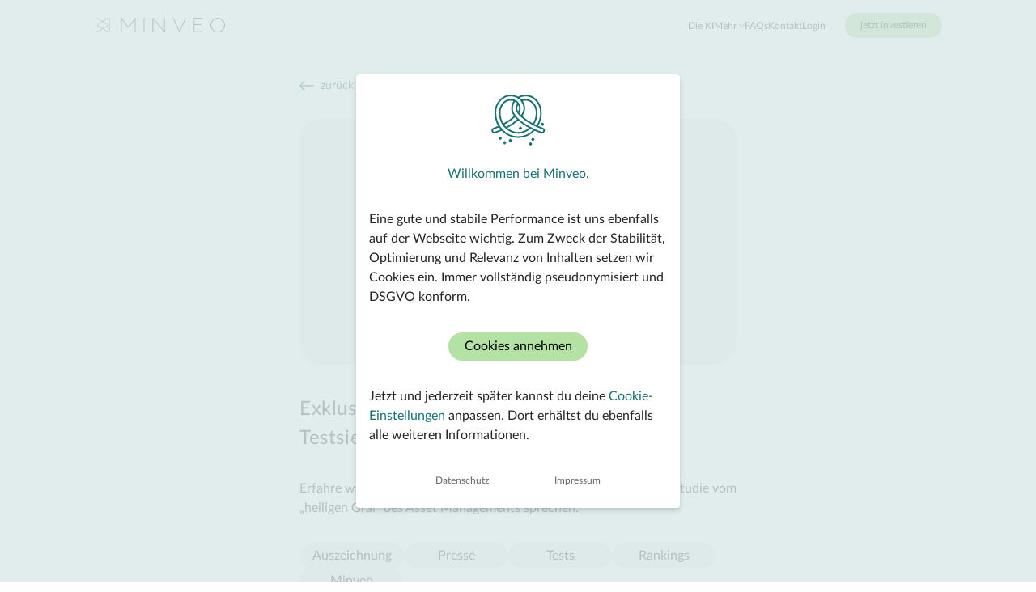

--- FILE ---
content_type: text/html; charset=UTF-8
request_url: https://minveo.de/testsieger-fondsconsult-2021
body_size: 26098
content:
<!DOCTYPE html>
<html lang="de">
<head>
    <meta charset="UTF-8">
    <title>Minveo | Digitale Vermögensverwaltung & Robo Advisor</title> 
		<meta name="description" content="Die Geldanlage mit aktivem Management für weniger Risiko. Anspruchsvoll, fair und digital anlegen. Ab 50 € statt 250.000 €.">    
		<meta property="og:title" content="Minveo | Digitale Vermögensverwaltung & Robo Advisor" />
		<meta property="og:image" content="https://minveo.de/img/og-image-minveo.jpg?v=1.3" />
        <meta property="og:image:secure_url" content="https://minveo.de/img/og-image-minveo.jpg?v=1.3">
		<meta property="og:description" content="Die Geldanlage mit aktivem Management für weniger Risiko. Anspruchsvoll, fair und digital anlegen. Ab 50 € statt 250.000 €." />
		<meta property="og:url" content="https://minveo.de" />    <meta name="keywords" content="minveo, digital anlagen, robo advisor, digitale vermögensverwaltung, einfacher sparplan">    
    <meta http-equiv="X-UA-Compatible" content="IE=edge">
    <meta name="viewport" content="width=device-width, initial-scale=1.0">
    <link href="./img/icons/favicon.ico" rel="shortcut icon" type="image/x-icon">
    <link rel="preload" href="css/font/Lato/Lato-Regular.woff2" as="font" type="font/woff2" crossorigin>
    <link rel="preload" href="css/font/Lato/Lato-Regular.woff" as="font" type="font/woff" crossorigin>

    
     
        <link href="css/roundslider.css" rel="stylesheet">
        <link href="css/main.css?v=2.1.3" rel="stylesheet">
    
    
    </head>

<body>
    
<header class="head-fix">
    <div class="container header">
        <input type="checkbox" class="navigation-checkbox" id="nav-chck">
        <div class="item-header navigation">
            <a href="home" class="svg-logo" aria-label="logo"><?xml version="1.0" encoding="utf-8"?>
<!-- Generator: Adobe Illustrator 16.0.0, SVG Export Plug-In . SVG Version: 6.00 Build 0)  -->
<!DOCTYPE svg PUBLIC "-//W3C//DTD SVG 1.1//EN" "http://www.w3.org/Graphics/SVG/1.1/DTD/svg11.dtd">
<svg version="1.1" id="Layer_1" xmlns="http://www.w3.org/2000/svg" xmlns:xlink="http://www.w3.org/1999/xlink" x="0px" y="0px"
	 width="82px" height="10px" viewBox="0 0 82 10" enable-background="new 0 0 82 10" xml:space="preserve">
<g>
	<path fill="#3A3A3A" d="M76.498,8.975c2.19,0,3.974-1.772,3.974-3.952s-1.783-3.956-3.974-3.956s-3.971,1.776-3.971,3.956
		C72.527,7.203,74.308,8.975,76.498,8.975 M76.498,9.5c-2.484,0-4.501-2.004-4.501-4.477c0-2.477,2.017-4.48,4.501-4.48
		c2.488,0,4.502,2.004,4.502,4.48C81,7.496,78.986,9.5,76.498,9.5L76.498,9.5L76.498,9.5z"/>
	<polygon fill="#3A3A3A" points="67.006,8.93 62.155,8.93 62.155,5.023 66.26,5.023 66.26,4.494 62.155,4.494 62.155,1.067 
		66.828,1.067 67.092,1.067 67.092,0.542 66.828,0.542 62.155,0.542 61.627,0.542 61.627,1.067 61.627,8.93 61.627,9.459 
		62.155,9.459 67.006,9.459 67.271,9.459 67.271,8.93 	"/>
	<path fill="#3A3A3A" d="M48.72,0.714l3.884,8.61c0.044,0.097,0.136,0.155,0.243,0.155c0.103,0,0.198-0.059,0.242-0.155l3.881-8.61
		L56.488,0.5l-3.642,8.072L49.203,0.5L48.72,0.714L48.72,0.714L48.72,0.714z"/>
	<path fill="#3A3A3A" d="M36.693,9.217V1.497l6.772,7.889c0.072,0.084,0.188,0.114,0.291,0.076c0.107-0.038,0.175-0.134,0.175-0.244
		V0.52h-0.529v7.982l-6.771-7.889c-0.071-0.084-0.188-0.114-0.295-0.076c-0.103,0.038-0.171,0.138-0.171,0.249v8.694h0.528V9.217
		L36.693,9.217z"/>
	<polyline fill="#3A3A3A" points="31.221,9.479 31.221,0.52 30.693,0.52 30.693,9.479 	"/>
	<path fill="#3A3A3A" d="M25.749,9.217V0.785c0-0.114-0.075-0.219-0.185-0.252c-0.108-0.035-0.229,0.006-0.295,0.101L21.251,6.3
		L17.23,0.633c-0.069-0.094-0.189-0.135-0.299-0.101c-0.108,0.034-0.183,0.138-0.183,0.252v8.694h0.527V1.613l3.756,5.295
		c0.051,0.069,0.132,0.111,0.219,0.111c0.082,0,0.164-0.042,0.214-0.111l3.757-5.295v7.867h0.527V9.217L25.749,9.217z"/>
	<g>
		<g>
			<path fill="#3A3A3A" d="M8.701,9.313L8.701,9.313C8.7,9.312,8.7,9.312,8.701,9.313L8.701,9.313z"/>
			<path fill="#3A3A3A" d="M9.637,0.764C9.544,0.623,9.382,0.551,9.23,0.555C9.055,0.556,8.878,0.626,8.701,0.722H8.7l0,0
				C7.182,1.574,3.985,3.416,2.348,4.334v0.001l-0.001,0l0.078,0.134L2.347,4.335c-0.283,0.163-0.459,0.4-0.459,0.666
				C1.889,5.267,2.06,5.51,2.339,5.696l0.005,0.003l0.004,0.003c1.641,0.931,4.837,2.748,6.354,3.61
				c0.178,0.106,0.356,0.178,0.535,0.18c0.148,0.004,0.309-0.07,0.4-0.209C9.73,9.147,9.769,8.963,9.77,8.723l0,0
				c0-1.75,0-5.581,0-7.384C9.77,1.094,9.73,0.908,9.637,0.764z M9.458,8.723C9.439,9.15,9.354,9.176,9.236,9.185
				C9.148,9.187,9.01,9.139,8.855,9.047V9.046l-0.002,0C7.34,8.185,4.145,6.371,2.505,5.439c-0.226-0.153-0.311-0.313-0.31-0.438
				c0-0.125,0.078-0.265,0.306-0.399c1.64-0.92,4.835-2.76,6.351-3.613C9.004,0.906,9.145,0.86,9.23,0.862
				c0.122,0.007,0.21,0.034,0.228,0.477C9.458,3.142,9.458,6.973,9.458,8.723z"/>
		</g>
		<g>
			<path fill="#3A3A3A" d="M8.432,4.346L8.427,4.342L8.421,4.339C6.782,3.408,3.586,1.592,2.07,0.729
				C1.888,0.628,1.713,0.555,1.53,0.553C1.382,0.55,1.223,0.621,1.134,0.758C1.04,0.898,1.002,1.079,1,1.32l0,0l0,0
				c0,1.748,0,5.579,0,7.382c0.001,0.249,0.039,0.435,0.134,0.574c0.089,0.146,0.252,0.218,0.403,0.214
				C1.717,9.489,1.89,9.42,2.07,9.32v0l0,0c1.519-0.853,4.715-2.695,6.352-3.612l0.001,0l0.001,0l0,0
				C8.708,5.543,8.88,5.306,8.88,5.04C8.878,4.775,8.711,4.532,8.432,4.346z M8.268,5.443L8.268,5.443
				c-1.64,0.919-4.834,2.76-6.35,3.61v0C1.764,9.139,1.625,9.185,1.537,9.184C1.415,9.175,1.33,9.149,1.309,8.703
				c0-1.803,0-5.633,0-7.382C1.331,0.894,1.413,0.869,1.53,0.86c0.088-0.002,0.231,0.046,0.385,0.135h0.001v0
				C3.431,1.857,6.622,3.67,8.263,4.603c0.225,0.154,0.31,0.313,0.309,0.438S8.493,5.307,8.268,5.443z"/>
			<path fill="#3A3A3A" d="M2.069,0.729C2.069,0.729,2.07,0.729,2.069,0.729C2.07,0.729,2.07,0.73,2.069,0.729L2.069,0.729z"/>
		</g>
	</g>
</g>
</svg>
</a>
            <nav class="nav-flex head-desk">
                <a class="btn-link " href="ki">Die KI</a>
                <span class="konzept">Mehr <?xml version="1.0" encoding="UTF-8"?>
<svg id="layered-icon" xmlns="http://www.w3.org/2000/svg" viewBox="0 0 9 5">
  <path id="dropdown" d="M8.5,.5L4.5,4.5,.5,.5" fill="none" stroke="#252525" stroke-linecap="round" stroke-linejoin="round"/>
</svg>                    <span class="expand-box">
                        <div>
                            <div>
                                <div class="flex-expand">
                                    <a class="btn-link " href="rendite">Rendite</a>
                                    <a class="btn-link " href="kinder">Kinderdepot</a>
                                    <a class="btn-link " href="ansatz">Ansatz</a>
                                    <a class="btn-link " href="behindthecode">Behind the Code</a>
                                    <a class="btn-link " href="portfolio">Portfolio</a>
                                    <a class="btn-link " href="uberuns">Über uns</a>
                                    <a class="btn-link " href="kosten">Kosten</a>
                                    <a class="btn-link " style="display: inline-block" href="sicherheit">Sicherheit</a>
                                </div>
                            </div>
                        </div>
                    </span>
                </span>
                <a class="btn-link " href="faq">FAQs</a>
                <a class="btn-link " href="kontakt">Kontakt</a>
                <a class="btn-link" href="https://my.minveo.de/">Login</a>
            </nav>
            <button class="btn btn-anlegen head-desk xs-b"><a href="https://onboarding.minveo.de/" target="_blank">jetzt investieren</a></button>
            <div class="head-resp relative-path">
                <div class="circle-gradient">
                    <label for="nav-chck" class="navigation-btn">
                        <span class="navigation-hamburger"></span>
                    </label>
                </div>
                <div class="nav-background">
                    <a href="home" class="mb-inline"><img alt="img" height="35" src="img/icons/logo-resp.svg"></a>
                    <div class="flex-col">
                        <a class="btn-info-link " href="home">Home</a>
                        <a class="btn-info-link " href="ki">Die KI</a>
                                                <a href="javascript:;" class="btn-info-link arrow-li ">Mehr <?xml version="1.0" encoding="UTF-8"?>
<svg id="layered-icon" xmlns="http://www.w3.org/2000/svg" viewBox="0 0 9 5">
  <path id="dropdown" d="M8.5,.5L4.5,4.5,.5,.5" fill="none" stroke="#252525" stroke-linecap="round" stroke-linejoin="round"/>
</svg></a>
                        <div class="resp-head ">
                            <div class="flex-col">
                                <a class="btn-info-link " href="rendite">Rendite</a>
                                <a class="btn-info-link " href="ansatz">Ansatz</a>
                                <a class="btn-info-link " href="portfolio">Portfolio</a>
                                <a class="btn-info-link " href="kosten">Kosten</a>
                                <a class="btn-info-link " href="sicherheit">Sicherheit</a>
                                <a class="btn-info-link " href="kinder">Kinderdepot</a>
                                <a class="btn-info-link " href="behindthecode">Behind the Code</a>
                                <a class="btn-info-link " href="uberuns">Über uns</a>
                            </div>
                        </div>
                        <a class="btn-info-link " href="faq">FAQs</a>
                        <a class="btn-info-link " href="kontakt">Kontakt</a>
                        <a class="btn-info-link" href="https://my.minveo.de/">Login</a>
                    </div>
                </div>
            </div>
        </div>
    </div>
</header>    <div class="content">
        <main class="content-view">
            <section class="section-crashblog-one sectionOne">
    <div class="container">
        <div class="item-crashblog--1 blogpost">
            <div class="inline-path mb-hg"><a class="btn-info-link" href="behindthecode#testsieger-fondsconsult-2021"><img alt="img" height="12" src="img/icons/arrow.svg">zurück </a></div>
            <div class="mb-hg img-max">
                <svg id="testsieger-2021-handelsblatt" xmlns="http://www.w3.org/2000/svg" xmlns:xlink="http://www.w3.org/1999/xlink" width="332" height="187" viewBox="0 0 332 187">
  <defs>
    <clipPath id="clip-path">
      <rect id="Rechteck_9197" data-name="Rechteck 9197" width="134.196" height="124.849" fill="#177172"/>
    </clipPath>
  </defs>
  <path id="background" d="M16,0H316a16,16,0,0,1,16,16V171a16,16,0,0,1-16,16H16A16,16,0,0,1,0,171V16A16,16,0,0,1,16,0Z" fill="#eef5f5"/>
  <g id="winner" transform="translate(99.402 31.075)" clip-path="url(#clip-path)">
    <path id="Pfad_48799" data-name="Pfad 48799" d="M167.45,0c7.483,6.544,10.478,16.575,5.34,26.084a2.638,2.638,0,0,0,.009,2.882,50.573,50.573,0,0,1-32.824,73.374,25.584,25.584,0,0,1-5.3.908,3.725,3.725,0,0,0-3.494,2.453c-.281.559-.556,1.121-1.049,2.115,5.115-1.47,9.94-2.08,14.793-.98a19.779,19.779,0,0,1,12,8.215,22.947,22.947,0,0,1-14.666,2.479c-5.156-.839-9.1-3.755-12.407-7.678-1.384,2.123-1.152,3.356.753,4.525,3.05,1.872,5.076,4.443,5.448,8.107.071.7.01,1.413.01,2.365-4.129-1.389-6.623-3.828-7.713-7.844a10.81,10.81,0,0,1-7.42,7.773,7.3,7.3,0,0,1,.291-4.858,10.79,10.79,0,0,1,4.546-5.344c2.187-1.4,2.381-2.135,1.109-4.73-4.112,4.824-9.082,7.91-15.577,7.976a23.972,23.972,0,0,1-11.584-2.784c7.02-9.2,16.189-10.149,26.417-7.354-.534-2.594-1.824-4.065-3.6-4.3-15.951-2.125-28.594-9.768-37.023-23.462C75.422,63.538,75.122,46.489,83.711,29.307a3.261,3.261,0,0,0,.078-3.454C78.625,16.161,82.09,6.144,89.246.03a19.36,19.36,0,0,1,3.426,9.4,22.8,22.8,0,0,1-5.049,16.283A39.238,39.238,0,0,0,80.085,42.98C76.37,63.732,83.1,80.522,99.864,93.278a4.447,4.447,0,0,0,2.3.8c4.441.276,8.859.613,13.1,2.133a23.274,23.274,0,0,1,8.6,5.247,4.209,4.209,0,0,0,1.917.829,11.156,11.156,0,0,0,1.9.106,7.912,7.912,0,0,0,6.574-2.127c3.719-3.537,8.572-4.889,13.568-5.585a47.073,47.073,0,0,1,6.16-.5,5.722,5.722,0,0,0,3.6-1.35c11.266-8.616,18.026-19.861,19.739-34a48.113,48.113,0,0,0-5.471-28.982,21.892,21.892,0,0,0-2-3.033c-3.821-4.967-6.258-10.418-5.879-16.832A19.631,19.631,0,0,1,167.45,0M152.7,95.673c-6.637.223-12.954,1.372-18.027,6.087A40.2,40.2,0,0,0,152.7,95.673m-48.727.005a40.72,40.72,0,0,0,18,6.078c-5.091-4.676-11.373-5.894-18-6.078m24.336,12.991,2.343-4.829h-4.687l2.343,4.829" transform="translate(-61.131)" fill="#177172"/>
    <path id="Pfad_48800" data-name="Pfad 48800" d="M203.041,108.443c.677-.034,1.3-.091,1.918-.091,10.422-.006,20.844.034,31.265-.042,1.686-.013,2.283.517,2.194,2.147a18.033,18.033,0,0,0,.3,2.774c.952,0,1.879-.038,2.8.007,2.762.136,4.472,2.009,4.112,4.7a31.268,31.268,0,0,1-3.567,11.424,16.746,16.746,0,0,1-5.4,5.919,3.489,3.489,0,0,0-1.191,1.391c-2.113,4.588-5.129,8.221-10.034,10.045-.4.147-.748,1.2-.657,1.75a11.756,11.756,0,0,0,6.753,9.182,8.291,8.291,0,0,1,4.851,9.22,2.219,2.219,0,0,1-2.376,2.08q-13.411.014-26.821-.008c-1.547,0-2.212-.844-2.381-2.376a8.964,8.964,0,0,1,1.5-6.3,7.473,7.473,0,0,1,2.856-2.34,12.372,12.372,0,0,0,7.32-9.687c.123-.707.19-1.3-.739-1.62-4.892-1.676-7.887-5.3-9.967-9.842a2.914,2.914,0,0,0-.885-1.258c-5.121-3.244-7.315-8.3-8.641-13.882a24.639,24.639,0,0,1-.659-3.9c-.2-2.718,1.372-4.374,4.121-4.513,2.664-.135,2.664-.135,3.05-2.812.089-.619.177-1.237.282-1.974M232.5,162.249s-.577.014.705,0a23.089,23.089,0,0,0-2.291-1.811,15.168,15.168,0,0,1-9.1-14.4c.023-.8.143-1.441,1.094-1.635,5.6-1.145,8.582-5.077,10.471-10.057,2.034-5.363,2.552-10.989,2.563-16.673,0-2.141-.126-4.283-.194-6.416a9.1,9.1,0,0,0-.919-.124c-9.367-.007-18.734.005-28.1-.03-1.082,0-1.378.464-1.372,1.421.02,3.28-.155,6.57.056,9.837a36.315,36.315,0,0,0,3.378,14.246c2,3.966,4.892,6.882,9.422,7.778.921.182,1.16.677,1.141,1.546-.143,6.6-2.852,11.581-8.982,14.477a18.817,18.817,0,0,0-2.328,1.843c1.6-.007.737,0,.737,0Zm-24.9,1.439c-.071,2.5-.071,2.505,2.263,2.506q10.859,0,21.719,0c2.171,0,2.275-.141,1.852-2.5ZM203.492,130.7a5.508,5.508,0,0,0,.094-.77c-.371-4.252-.769-8.5-1.1-12.756-.071-.9-.462-1.138-1.293-1.178-2.7-.13-3.174.357-2.681,2.925.06.31.1.626.161.935.808,3.845,1.978,7.53,4.824,10.843m34.331-.313c-.071.021.064.024.12-.041,3.2-3.734,4.342-8.279,4.9-12.981.182-1.522-1.314-1.334-2.349-1.35-.885-.014-1.759-.188-1.827,1.262-.2,4.365-.555,8.723-.85,13.11" transform="translate(-154.097 -85.34)" fill="#177172"/>
    <path id="Pfad_48801" data-name="Pfad 48801" d="M54.949,396.5c-9.71,3.621-20.834-.362-26-11.5,7.923-3.459,19.591.279,26,11.5" transform="translate(-22.807 -302.375)" fill="#177172"/>
    <path id="Pfad_48802" data-name="Pfad 48802" d="M508.547,384.92c-4.882,11.129-16.315,15.3-25.939,11.636,5.43-10.013,16.554-15.189,25.939-11.636" transform="translate(-380.264 -302.409)" fill="#177172"/>
    <path id="Pfad_48803" data-name="Pfad 48803" d="M4.629,286.374c9.136-.757,20.064,10.019,20.285,19.865-11.842-.022-19.557-9.226-20.285-19.865" transform="translate(-3.647 -225.614)" fill="#177172"/>
    <path id="Pfad_48804" data-name="Pfad 48804" d="M436.658,460.78c-7.455,7.969-18.97,9.962-28.354,2.732,6.767-6.775,19.357-9.774,28.354-2.732" transform="translate(-321.717 -359.887)" fill="#177172"/>
    <path id="Pfad_48805" data-name="Pfad 48805" d="M553.942,286.36c-.288,8.4-6.266,19.416-20.144,19.994-.546-9.184,10.927-20.646,20.144-19.994" transform="translate(-420.583 -225.612)" fill="#177172"/>
    <path id="Pfad_48806" data-name="Pfad 48806" d="M41.551,100.313c-9.173-7.032-10.166-18.923-4.2-28.1,7.435,3.241,9.8,18.741,4.2,28.1" transform="translate(-26.48 -56.897)" fill="#177172"/>
    <path id="Pfad_48807" data-name="Pfad 48807" d="M578.15,174.719c2.551,11.735-3.1,21.787-13.428,25.081-2.476-10.03,4.416-22.986,13.428-25.081" transform="translate(-444.563 -137.667)" fill="#177172"/>
    <path id="Pfad_48808" data-name="Pfad 48808" d="M14.192,199.9C4.646,197.951-2.616,184.308.9,174.941c8.665,1.619,16.524,16.383,13.289,24.964" transform="translate(0 -137.842)" fill="#177172"/>
    <path id="Pfad_48809" data-name="Pfad 48809" d="M91.916,460.754c8.535-6.658,20.411-4.613,28.363,2.562-8.17,6.953-20.322,6.058-28.363-2.562" transform="translate(-72.424 -359.854)" fill="#177172"/>
    <path id="Pfad_48810" data-name="Pfad 48810" d="M551.041,99.8c-5.117-9.284-4.709-21.442,4.032-28.413a22.9,22.9,0,0,1,3.789,12.793c-.053,6.415-3.063,11.371-7.821,15.62" transform="translate(-431.572 -56.251)" fill="#177172"/>
    <path id="Pfad_48811" data-name="Pfad 48811" d="M325.96,189.951c.086-.389.036-.967.277-1.138,4.928-3.505,6.27-8.765,7.066-14.3.15-1.042.185-2.1.349-3.14.044-.279.369-.513.564-.768.237.215.695.45.678.643-.585,6.695-1.49,13.278-7.117,17.976a15.45,15.45,0,0,1-1.3.883l-.523-.161" transform="translate(-256.835 -134.429)" fill="#177172"/>
  </g>
</svg>
            </div>

            <h2 class="h2-headline-size mb-hg">Exklusiv im Handelsblatt: Minveo erneut Testsieger 2021.</h2>
            <p class="h3-copy-size mb-hg">Erfahre warum die Analysten von FondsConsult in ihrer Vergleichsstudie vom „heiligen Gral“ des Asset Managements sprechen.</p>
            <div class="flex-btn mb-hg">
                <button class="btn-inactive">Auszeichnung</button>
                <button class="btn-inactive">Presse</button>
                <button class="btn-inactive">Tests</button>
                <button class="btn-inactive">Rankings</button>
                <button class="btn-inactive">Minveo</button>
            </div>
            <p class="h3-copy-size mb-hg">Mit herausragendem Rendite-Risiko-Verhältnis überzeugt Minveo in der „Robo-Advisor-Studie 2021“ von FondsConsult auch im zweiten Jahr in Folge: „Nochmals hervorgehoben werden muss dabei, dass teilweise eine Sharpe Ratio von größer als 2 erreicht wurde, was im Asset Management nicht selten als ‚heiliger Gral‘ bezeichnet wird.“ Ein Wert über 1 gilt als gut, einer über 1,5 als herausragend. Ein Wert über 2 ist entsprechend sehr selten.</p>
            <p class="h3-copy-size mb-hg">Das Besondere an der Sharpe Ratio ist, dass sie die erzielte Rendite ins Verhältnis zum eingegangenen Risiko setzt. Dieser Einbezug der Risiken macht die Sharpe Ratio zum Branchenstandard, wenn es darum geht, die Qualität verschiedener Anlagen objektiv mit einander zu vergleichen. Denn: Ein Mehr an Rendite bedeutet meistens gleichzeitig auch ein Mehr an Risiko für Verluste. So wie beispielsweise zuletzt im Corona-Crash, als viele Anlagen innerhalb von wenigen Wochen 30-40% ihres Wertes verloren haben.</p>

            <h2 class="h2-headline-size mb-hg">„Heiliger Gral“ im Asset Management.</h2>
            <p class="h3-copy-size mb-hg">Die besondere Qualität des Anlage-Ansatzes von Minveo besteht darin, eine stabilere Wertentwicklung zu erzielen. Dazu werden die Anlagen aktiv gesteuert, um das Risiko zu begrenzen – aber ebenso, um gezielt wieder zu investieren. „Minveo habe über seinen Algorithmus rasch reagiert, als die Aktienkurse 2020 einbrachen, und sei schnell wieder eingestiegen“, lobt Stephan Schrödl, Analyst bei FondsConsult im Handelsblatt.</p>
            <p class="h3-copy-size mb-hg">Minveo erreichte „in allen vier getesteten Strategien die beste quantitative Bewertung. In der ausgewogenen Strategie hängte der Robo 2020 mit einer Rendite von 7,2 Prozent und einer sehr geringen Wertschwankung auch den Vergleichsindex ab.“, schreibt das Handelsblatt über die Ergebnisse der Robo-Advisor-Studie 2021 (<a class="btn-info-link" href="https://www.handelsblatt.com/finanzen/banken-versicherungen/banken/digitale-vermoegensverwaltung-so-schlagen-sich-die-robo-advisor-in-der-krise-/27171584.html" target="_blank">zum Artikel</a>).</p>


            <h2 class="h2-headline-size mb-hg">Inne halten für eine bessere Performance.</h2>
            <p class="h3-copy-size mb-hg">Eine Wertsteigerung findet nur statt, wenn Geld am Markt investiert ist. Es gibt jedoch immer wieder Marktphasen, in denen erzielbare Renditen in einem Missverhältnis zu den möglichen Risiken stehen. In diesen Marktphasen ist es sinnvoll, gezielt in gewisse Positionen nicht zu investieren, Geduld zu bewahren und der Hatz nach dem nächsten %-Punkt Rendite nicht nachzugehen – um den Anleger vor Verlusten zu schützen. Der reine Fokus auf die Rendite lässt eine solche Phase ohne Investition selten zu. Die Ergebnisse des Vergleichstests bestätigen den risikogewichteten, aktiven Ansatz von Minveo.</p>
            <p class="h3-copy-size mb-hg">Studien des unabhängigen und inhabergeführten Instituts FondsConsult Research gelten als besonders umfangreich und objektiv. Die jetzt veröffentlichten „Robo-Advisor-Studie 2021“ (<a class="color-dark-green" href="https://fondsconsult.de/studien/" target="_blank">zur Studie</a>) untersucht die Performance von 21 Robo-Advisors. Es wurden vier unterschiedliche Risiko-Strategien im 1- und 2-Jahres Zeitraum mit dem Stichtag 31.12.2020 ausgewertet. Neben dieser quantitativen Bewertung fließt eine qualitative Bewertung mit Blick auf Kosten, Service und Produktangebot zu gleichen Teilen mit ein. Minveo erzielte insgesamt die Note 1,7.</p>

            <div class="post-box">
                <a href="testsieger-fondsconsult-2020">
                    <div class="text-center color-dark-green mb-lgs">Passend zum Thema:</div>
                    <div class="mb-lgs"><img src="img/blogposts/testsieger-2020-fc.svg"></div>
                    <div class="mb-lgs"><h2 class="h2-headline-size">Testsieger in unabhängiger FondsConsult Studie 2020.</h2></div>
                    <div class="mb-lgs"><p class="h3-copy-size">Unter den untersuchten 23 digitalen Vermögensverwaltern punktet Minveo insbesondere bei der Performance.</p></div>
                </a>
            </div>

        </div>
    </div>
</section>
<section class="section-crashblog-two">
    <div class="container">
        <div class="item-crashblog--2 text-center">
            <h2 class="h2-headline-size mb-hg">Probiere Minveo aus. <br> Ab 50 € statt 250.000 €.</h2>
            <button class="btn btn-anlegen"><a href="https://onboarding.minveo.de/" target="_blank">jetzt investieren</a></button>
        </div>
    </div>
</section>        </main>
    </div>
    <section class="section-newsletter">
    <div class="container">
        <div class="item-newsletter--1 text-center">
            <h2 class="h2-headline-size mb-hg">Bleibe in Kontakt.</h2>
            <div class="input-box">
                <input id="newSubscribe" placeholder="Deine E-Mail, unser Newsletter" class="all-inputs nwl-input">
                <div onclick="subscribe();"><img alt="img" height="24" src="img/icons/circle-arrow.svg"></div>
                <div class="err-subsc"></div>
            </div>
            <div class="flex-t-btn">
                <div><a href="https://www.instagram.com/minveoag/" target="_blank"><img alt="Minveo auf Instagram." height="32" src="img/icons/insta-icon.svg"></a></div>
                <div><a href="https://www.facebook.com/minveo" target="_blank"><img alt="Minveo auf Twitter." height="32" src="img/icons/fb-icon.svg"></a></div>
                <div><a href="https://twitter.com/Minveo" target="_blank"><img alt="Minveo bei Facebook." height="30" src="img/icons/twitter-icon.svg"></a></div>
            </div>
        </div>
    </div>
</section>
<footer>
    <div class="container">
        <div class="footer">
            <a href="home" class="mb-inline"><img alt="Minveo upgrade your wealth." height="40" src="img/icons/logo-resp.svg"></a>
            <div class="grid-fo">
                <div class="flex-col">
                    <a class="btn-info-link grey" href="https://my.minveo.de/">Login</a>
                    <a class="btn-info-link grey" href="kinder">Kinderdepot</a>
                    <a class="btn-info-link grey" href="faq">FAQs</a>
                    <a class="btn-info-link grey" href="kontakt">Kontakt</a>
                    <a class="btn-info-link grey" href="https://minveo.one/" target="_blank">Minveo ONE Fonds</a>
                    <a class="btn-info-link grey" href="https://partner.minveo.de/" target="_blank">Minveo für Partner</a>
                    <a class="btn-info-link grey" href="presse">Presse & Media Kit</a>
                </div>
                <div class="flex-col">
                    <a class="btn-info-link grey" aria-label="icon" href="javascript:;" data-modal="modal-risikohinweise">Risikohinweise</a>
                    <a class="btn-info-link grey" href="pdf/minveo/Minveo_AGB.pdf" target="_blank">AGB</a>
                    <a class="btn-info-link grey" href="vertragsunterlagen">Vertragsunterlagen</a>
                    <a class="btn-info-link grey" href="pdf/minveo/Minveo_Nutzungsbedingungen.pdf" target="_blank">Nutzungsbedingungen</a>
                    <a class="btn-info-link grey" href="pdf/minveo/ESG-Informationen.pdf" target="_blank">ESG Informationen</a>
                </div>
                <div class="flex-col">
                    <a class="btn-info-link grey" href="pdf/minveo/Minveo_Datenschutz.pdf" target="_blank">Datenschutzhinweis</a>
                    <a class="btn-info-link grey" aria-label="icon" href="javascript:;" data-modal="modal-allcookie">Cookie Einstellungen</a>
                    <a class="btn-info-link grey" href="impressum">Impressum</a>
                </div>
                <div class="flex-col">
                    <a class="btn-info-link grey" href="https://apps.apple.com/de/app/minveo/id1558828896"><img alt="App im Apple AppStore downloaden." height="20" src="img/icons/apple-appstore.svg"></a>
                    <a class="btn-info-link grey" href="https://play.google.com/store/apps/details?id=de.minveo.minveo"><img alt="App im Google Play Store downloaden." height="20" src="img/icons/google-play-store.svg"></a>
                </div>
            </div>
            <div class="break-line"></div>
            <div class="flex-ico mb-hg svg-logo"><svg xmlns="http://www.w3.org/2000/svg" width="285.999" height="45.001" viewBox="0 0 285.999 45.001"><g transform="translate(-611.54 -1263)"><g transform="translate(612.539 1263)"><path d="M26.944,3c.006.168.013.338.013.5q0,14.479,0,28.954A.95.95,0,0,1,26.9,33c-.1-.11-.063-.24-.063-.357q0-14.7,0-29.414c0-.075.01-.152.013-.229Z" transform="translate(-4.351 -3)" fill="#3a3a3a" fill-rule="evenodd"/><path d="M53.469,3c0,.168.014.338.014.5q0,14.479,0,28.954a.935.935,0,0,1-.055.541c-.1-.11-.06-.24-.06-.357q0-14.7,0-29.414c0-.075.007-.152.012-.229Z" transform="translate(-4.351 -3)" fill="#3a3a3a" fill-rule="evenodd"/><path d="M37.474,15.693c0,1.815-.015,3.629.009,5.442a8.353,8.353,0,0,0,.341,2.361A3.313,3.313,0,0,0,40.595,26a4.514,4.514,0,0,0,4.3-1.153,4.377,4.377,0,0,0,1.232-3.05c.033-3.489.027-6.979.011-10.466-.007-1.1-.543-1.586-1.645-1.593a1.953,1.953,0,0,1-.276,0c-.159-.019-.393.1-.4-.221s.222-.234.389-.234c1.03-.005,2.059,0,3.089,0,.385,0,.769,0,1.152,0,.149,0,.269,0,.276.209s-.1.244-.28.256c-1.258.086-1.537.365-1.646,1.647-.026.322-.015.645-.015.967,0,2.984.021,5.965-.008,8.948a5.322,5.322,0,0,1-2.212,4.626,6.027,6.027,0,0,1-2.882,1.007,8.844,8.844,0,0,1-4.742-.569A5.406,5.406,0,0,1,33.668,21.8a33.863,33.863,0,0,1-.063-3.729q-.021-3.945,0-7.887c0-.359-.089-.494-.457-.458a6.615,6.615,0,0,1-1.015,0c-.177-.014-.478.146-.469-.239.009-.348.287-.21.451-.211,2.307-.008,4.61-.005,6.918-.005.046,0,.092,0,.137,0,.161,0,.308-.013.311.223s-.132.239-.3.237c-.432,0-.863.023-1.291-.006-.345-.026-.442.08-.438.43.017,1.844.007,3.688.007,5.534Z" transform="translate(-4.351 -3)" fill="#3a3a3a" fill-rule="evenodd"/><path d="M14.845,21.992c.541-1.465,1.034-2.8,1.525-4.134q1.022-2.764,2.039-5.527a4.919,4.919,0,0,0,.333-1.523.88.88,0,0,0-.926-1.062,6.894,6.894,0,0,0-.69-.011c-.148,0-.223-.048-.226-.21s.05-.252.234-.251q2.144,0,4.288,0c.15,0,.228.048.23.21s-.049.27-.234.25c-.819-.085-1.233.436-1.568,1.055a33.633,33.633,0,0,0-1.682,4.131c-1.476,3.887-2.949,7.774-4.392,11.672-.167.458-.445.387-.773.419-.345.034-.467-.12-.58-.421-2.038-5.462-4.095-10.914-6.128-16.376-.143-.391-.325-.534-.726-.486-.3.034-.615,0-.923.007-.164,0-.3-.005-.3-.236s.145-.226.305-.226q1.8,0,3.6,0c1.339,0,2.677,0,4.012,0,.16,0,.392-.1.4.222s-.22.232-.384.232c-.509.01-1.017.029-1.521,0-.41-.027-.454.094-.318.456.892,2.353,1.769,4.71,2.648,7.067C13.656,18.789,14.226,20.327,14.845,21.992Z" transform="translate(-4.351 -3)" fill="#3a3a3a" fill-rule="evenodd"/><path d="M64.274,9.735c1.518,4.082,3.018,8.108,4.561,12.256.493-1.332.938-2.533,1.38-3.734q1.084-2.934,2.165-5.872a4.935,4.935,0,0,0,.348-1.612c.01-.64-.226-.935-.861-1.018a5.037,5.037,0,0,0-.737-.019c-.166,0-.257-.042-.257-.231s.087-.233.255-.232q2.143,0,4.288,0c.186,0,.235.081.232.252s-.08.222-.227.207c-.913-.09-1.317.531-1.664,1.2a44.286,44.286,0,0,0-1.774,4.442q-2.138,5.61-4.233,11.24a.5.5,0,0,1-.6.386c-.316-.02-.575.039-.739-.4-2.035-5.494-4.105-10.976-6.152-16.465-.114-.309-.25-.448-.586-.411a4.814,4.814,0,0,1-.874,0c-.174-.015-.478.151-.467-.238.008-.354.286-.21.447-.212,1.661-.01,3.319-.005,4.98-.005.769,0,1.538-.018,2.307.011.2.006.61-.224.593.229-.017.421-.4.2-.618.209C65.479,9.757,64.91,9.735,64.274,9.735Z" transform="translate(-4.351 -3)" fill="#3a3a3a" fill-rule="evenodd"/></g><text transform="translate(611.54 1306.001)" fill="#3a3a3a" font-size="8" font-family="Lato-Regular, Lato"><tspan x="0" y="0">Mitglied</tspan></text><text transform="translate(714.54 1306.001)" fill="#3a3a3a" font-size="8" font-family="Lato-Regular, Lato"><tspan x="0" y="0">Innovationspreis</tspan></text><g transform="translate(714.923 1263)"><path d="M10.914,6.37a1.321,1.321,0,0,0,1.42.745,4.034,4.034,0,0,1-.926-1.055l-.892-1.427a1.884,1.884,0,0,0,.122-.274l.449.719a1.322,1.322,0,0,0,1.42.745A4.022,4.022,0,0,1,11.58,4.77l-.875-1.4a2.064,2.064,0,0,0-.645-1.138,1.248,1.248,0,0,0,.263-.129,14,14,0,0,1-1.45-.291.292.292,0,0,0-.328.279c.013.175.194.354.53.354a1.9,1.9,0,0,0,.279-.027,1.335,1.335,0,0,1,.328.808c0,.613-.734,1.091-1.473,1.091l-.124-.005a1.665,1.665,0,0,1-.289-.7c0-.488.316-.885.316-1.369a.912.912,0,0,0-.2-.562.861.861,0,0,0,.212-.259.532.532,0,0,1-.206.026c-.354,0-.644-.094-.925-.094-.161,0-.2.051-.2.142a.877.877,0,0,0-.185-.052,1.5,1.5,0,0,0-.268-.024c-.342,0-.465.143-.465.267a1.051,1.051,0,0,0,.175.439,1.044,1.044,0,0,1,.367-.113.536.536,0,0,1,.429.379,1.61,1.61,0,0,1-.27.019,3.2,3.2,0,0,1-.62-.109c0,.047.093.17.281.239a4.155,4.155,0,0,0,.666.146.243.243,0,0,1-.166.132,5.184,5.184,0,0,0-.671-.174c0,.129.334.413.632.522A3.348,3.348,0,0,0,6,4.311l-.123.005c-.739,0-1.473-.478-1.473-1.091a1.339,1.339,0,0,1,.328-.808,1.79,1.79,0,0,0,.28.027c.336,0,.517-.179.531-.354a.293.293,0,0,0-.329-.279,14.1,14.1,0,0,1-1.45.291,1.149,1.149,0,0,0,.263.129,2.062,2.062,0,0,0-.644,1.137L2.5,4.768a4.036,4.036,0,0,1-.926,1.054A1.322,1.322,0,0,0,3,5.077l.449-.719a2.033,2.033,0,0,0,.122.274L2.674,6.059a4,4,0,0,1-.926,1.055A1.321,1.321,0,0,0,3.169,6.37l.768-1.231c.058.063.119.121.183.18L3.036,7.055A4.18,4.18,0,0,1,2.244,8l-.135.11A1.766,1.766,0,0,0,2.9,8a1.564,1.564,0,0,0,.63-.635L4.586,5.672c.07.043.142.087.215.127L3.511,7.863l-.086.132a3.873,3.873,0,0,1-.84.92,1.322,1.322,0,0,0,1.421-.744L4.114,8l1.22-1.952c.079.029.159.058.239.085L4.406,8l-.335.535a4.051,4.051,0,0,1-.926,1.052A1.324,1.324,0,0,0,4.567,8.84L5.094,8,6.215,6.288a1.344,1.344,0,0,1,.073.4A2.268,2.268,0,0,1,5.825,8a4.288,4.288,0,0,1-.7.753.486.486,0,0,0,.177.026,1.717,1.717,0,0,0,.275-.018,6.849,6.849,0,0,1-.622.988,4.678,4.678,0,0,0-.708-.066c-.206,0-.228.121-.228.228a.55.55,0,0,0,.189.423c.037-.1.116-.227.535-.224-.111.124-.461.406-.461.636a.417.417,0,0,0,.384.375.457.457,0,0,1-.012-.127.976.976,0,0,1,.3-.551.507.507,0,0,0,0,.092c0,.436.04.637.317.637a.45.45,0,0,0,.262-.1.6.6,0,0,1-.189-.54v-.212a1.145,1.145,0,0,0-.011-.183,1.312,1.312,0,0,1,.216-.013s.393-.031.487.173c.106-.1.262-.236.262-.388,0-.1-.047-.214-.25-.214-.076,0-.319.048-.519.048a4.827,4.827,0,0,1,.5-.733.58.58,0,0,0,.191.294A2.069,2.069,0,0,1,6.6,8.315a4.793,4.793,0,0,1,.071.861c0,1.084-.261,1.882-.814,2.037a.472.472,0,0,0,.382.237c.2,0,.313-.23.423-.444.058.159.22.548.382.548s.323-.389.382-.548c.113.213.222.444.425.444a.475.475,0,0,0,.382-.237c-.552-.155-.813-.954-.813-2.037a4.8,4.8,0,0,1,.071-.861,2.072,2.072,0,0,1,.369.988.578.578,0,0,0,.19-.294,5.245,5.245,0,0,1,.5.73c-.2,0-.443-.048-.52-.048-.2,0-.25.113-.25.214,0,.153.154.29.261.388.094-.2.488-.173.488-.173a1.276,1.276,0,0,1,.213.013,1.578,1.578,0,0,0-.008.183v.212a.6.6,0,0,1-.189.54.445.445,0,0,0,.262.1c.277,0,.315-.2.315-.637a.767.767,0,0,0,0-.092.98.98,0,0,1,.3.551.455.455,0,0,1-.012.127.416.416,0,0,0,.383-.375c0-.229-.351-.512-.423-.638.382,0,.459.128.5.227a.551.551,0,0,0,.19-.423c0-.107-.024-.228-.23-.228a4.676,4.676,0,0,0-.707.066,6.543,6.543,0,0,1-.621-.987,1.7,1.7,0,0,0,.274.018.489.489,0,0,0,.177-.026A4.2,4.2,0,0,1,8.258,8,2.271,2.271,0,0,1,7.8,6.685a.734.734,0,0,1,.122-.406L8.989,8l.527.843a1.323,1.323,0,0,0,1.42.745,4.083,4.083,0,0,1-.926-1.052L9.677,8,8.51,6.13c.081-.027.161-.056.241-.085L9.97,8l.107.174a1.324,1.324,0,0,0,1.422.744A3.98,3.98,0,0,1,10.657,8l-.084-.135L9.283,5.8c.073-.04.145-.083.213-.127l1.057,1.691a1.571,1.571,0,0,0,.63.635,1.772,1.772,0,0,0,.791.11L11.84,8a4.18,4.18,0,0,1-.792-.943L9.963,5.319a2.5,2.5,0,0,0,.183-.179ZM3.922,3.433a1.56,1.56,0,0,1,.525-1.074l.1.022a1.392,1.392,0,0,0-.4.867A1.685,1.685,0,0,0,5.922,4.706c-.005.069-.008.138-.008.21a2.7,2.7,0,0,0,.018.325A1.994,1.994,0,0,1,3.922,3.433Zm1.459,6.4a5.487,5.487,0,0,0,.67-.048c.076,0,.149.009.149.117a.394.394,0,0,1-.162.242.636.636,0,0,0-.487-.128,2.568,2.568,0,0,0-.327.03,1.921,1.921,0,0,1,.021.267c0,.062,0,.135,0,.212a.73.73,0,0,0,.132.515.284.284,0,0,1-.105.023c-.174,0-.218-.089-.218-.538,0-.135-.012-.259-.012-.292a1.194,1.194,0,0,0-.488.752.35.35,0,0,1-.173-.249c0-.162.273-.4.56-.7A1.046,1.046,0,0,0,4.707,10a.643.643,0,0,0-.514.163.5.5,0,0,1-.078-.261c0-.135.079-.13.133-.13A5.153,5.153,0,0,1,5,9.848a6.37,6.37,0,0,0,.7-1.125A.292.292,0,0,1,5.824,8.7c.118,0,.148.083.179.2A3.825,3.825,0,0,0,5.381,9.837ZM8.26,8.7a.325.325,0,0,1,.127.024,6.443,6.443,0,0,0,.7,1.125,5.141,5.141,0,0,1,.751-.073c.056,0,.133,0,.133.13a.5.5,0,0,1-.076.261A.644.644,0,0,0,9.376,10a1.045,1.045,0,0,0-.235.041c.289.29.559.534.559.7a.346.346,0,0,1-.171.249,1.186,1.186,0,0,0-.49-.752c0,.033-.011.157-.011.292,0,.45-.044.538-.217.538a.3.3,0,0,1-.106-.023.73.73,0,0,0,.132-.515c0-.077,0-.15,0-.212a1.748,1.748,0,0,1,.023-.267,2.618,2.618,0,0,0-.326-.03.635.635,0,0,0-.488.128.393.393,0,0,1-.161-.242c0-.108.073-.117.149-.117a5.478,5.478,0,0,0,.668.048A3.792,3.792,0,0,0,8.079,8.9C8.111,8.782,8.14,8.7,8.26,8.7ZM7.016,2.528c-.055-.284-.286-.63-.594-.63a.989.989,0,0,0-.318.081A.846.846,0,0,1,6,1.69c0-.076.117-.151.349-.151.451,0,.784.195.784.6A.992.992,0,0,1,7.016,2.528Zm.22-.517a.648.648,0,0,0-.117-.277c0-.1.04-.185.194-.111-.084.083-.019.232-.019.232s.167-.078.134-.189C7.678,1.727,7.5,2.062,7.236,2.011ZM8.176,5.24A3.186,3.186,0,0,0,8.2,4.916a2.018,2.018,0,0,0-.008-.209A1.681,1.681,0,0,0,9.939,3.25a1.388,1.388,0,0,0-.4-.867l.1-.022a1.564,1.564,0,0,1,.525,1.074A1.992,1.992,0,0,1,8.176,5.24Z" transform="translate(-1.576 -1.145)" fill="#3a3a3a"/><g transform="translate(14.235)"><rect width="1.773" height="10" fill="#3a3a3a"/><rect width="1.773" height="10.001" transform="translate(0 10)" fill="#3a3a3a"/><rect width="1.773" height="10" transform="translate(0 20)" fill="#3a3a3a"/></g><g transform="translate(19.883 0.592)"><g transform="translate(0.39)"><path d="M25.781-9.284a2.5,2.5,0,0,1,.652.074,1.271,1.271,0,0,1,.45.212.825.825,0,0,1,.259.336,1.164,1.164,0,0,1,.083.448.907.907,0,0,1-.047.29.861.861,0,0,1-.142.259.993.993,0,0,1-.239.216,1.3,1.3,0,0,1-.339.156,1.238,1.238,0,0,1,.68.322.857.857,0,0,1,.228.62,1.158,1.158,0,0,1-.1.475,1.011,1.011,0,0,1-.281.369,1.318,1.318,0,0,1-.454.239,2.063,2.063,0,0,1-.613.084H24.473v-4.1h1.308Zm-.755.438v1.4h.733a1.429,1.429,0,0,0,.408-.052.81.81,0,0,0,.286-.143.56.56,0,0,0,.167-.221.733.733,0,0,0,.054-.285.628.628,0,0,0-.218-.531,1.107,1.107,0,0,0-.676-.167Zm.887,3.224a1.357,1.357,0,0,0,.409-.055A.765.765,0,0,0,26.6-5.83a.6.6,0,0,0,.162-.235.836.836,0,0,0,.051-.3.613.613,0,0,0-.226-.5,1.057,1.057,0,0,0-.679-.185h-.887v1.429Z" transform="translate(-24.473 9.398)" fill="#3a3a3a"/><path d="M30.832-7.926v2.9h-.3a.13.13,0,0,1-.137-.106l-.04-.313a1.612,1.612,0,0,1-.424.336,1.109,1.109,0,0,1-.538.127,1.053,1.053,0,0,1-.42-.079.846.846,0,0,1-.3-.221.931.931,0,0,1-.184-.347,1.555,1.555,0,0,1-.061-.449v-1.85h.509v1.85a.774.774,0,0,0,.151.509.563.563,0,0,0,.46.181.866.866,0,0,0,.422-.108,1.354,1.354,0,0,0,.362-.3V-7.927h.509Z" transform="translate(-24.925 9.243)" fill="#3a3a3a"/><path d="M32.537-7.511a1.71,1.71,0,0,1,.2-.192,1.428,1.428,0,0,1,.225-.148,1.064,1.064,0,0,1,.252-.094,1.182,1.182,0,0,1,.288-.034,1.053,1.053,0,0,1,.42.079.81.81,0,0,1,.3.223.991.991,0,0,1,.185.348,1.523,1.523,0,0,1,.063.449v1.847h-.513V-6.879a.781.781,0,0,0-.151-.511.558.558,0,0,0-.457-.182.855.855,0,0,0-.422.109,1.388,1.388,0,0,0-.362.295v2.136h-.513v-2.9h.306a.126.126,0,0,1,.135.106Z" transform="translate(-25.342 9.249)" fill="#3a3a3a"/><path d="M38.043-9.413V-5.2h-.3A.13.13,0,0,1,37.6-5.3l-.046-.352a1.59,1.59,0,0,1-.424.361,1.074,1.074,0,0,1-.55.137,1.048,1.048,0,0,1-.452-.1.94.94,0,0,1-.347-.282A1.353,1.353,0,0,1,35.562-6a2.4,2.4,0,0,1-.077-.638,1.988,1.988,0,0,1,.086-.6,1.473,1.473,0,0,1,.246-.48,1.158,1.158,0,0,1,.393-.32,1.184,1.184,0,0,1,.528-.116,1.062,1.062,0,0,1,.457.09,1.106,1.106,0,0,1,.339.251V-9.413Zm-.509,2.007a.828.828,0,0,0-.31-.267.886.886,0,0,0-.372-.075.731.731,0,0,0-.622.29,1.35,1.35,0,0,0-.218.824,2.13,2.13,0,0,0,.049.485.925.925,0,0,0,.143.332.565.565,0,0,0,.232.19.763.763,0,0,0,.313.06.831.831,0,0,0,.44-.114A1.268,1.268,0,0,0,37.535-6v-1.4Z" transform="translate(-25.735 9.413)" fill="#3a3a3a"/><path d="M41.618-5.438a.985.985,0,0,1-.227.2,1.389,1.389,0,0,1-.282.139,1.743,1.743,0,0,1-.311.081,1.85,1.85,0,0,1-.318.027,1.479,1.479,0,0,1-.553-.1,1.227,1.227,0,0,1-.438-.3,1.359,1.359,0,0,1-.288-.485,1.985,1.985,0,0,1-.1-.664,1.687,1.687,0,0,1,.093-.567,1.341,1.341,0,0,1,.267-.457,1.233,1.233,0,0,1,.427-.3,1.4,1.4,0,0,1,.567-.111,1.3,1.3,0,0,1,.483.088,1.088,1.088,0,0,1,.383.252,1.167,1.167,0,0,1,.254.406,1.548,1.548,0,0,1,.091.551.324.324,0,0,1-.026.16.108.108,0,0,1-.1.04H39.6A1.669,1.669,0,0,0,39.679-6a.942.942,0,0,0,.188.339.749.749,0,0,0,.286.2.994.994,0,0,0,.372.067,1.111,1.111,0,0,0,.331-.044,1.559,1.559,0,0,0,.239-.1q.1-.052.167-.1a.225.225,0,0,1,.116-.044.112.112,0,0,1,.1.049ZM41.206-6.8a1,1,0,0,0-.05-.325.739.739,0,0,0-.146-.255.645.645,0,0,0-.234-.166.789.789,0,0,0-.312-.058.782.782,0,0,0-.58.213.993.993,0,0,0-.265.591Z" transform="translate(-26.149 9.248)" fill="#3a3a3a"/><path d="M44.362-7.454a.114.114,0,0,1-.106.063.2.2,0,0,1-.1-.032c-.036-.02-.081-.044-.133-.07a1.309,1.309,0,0,0-.188-.072A.921.921,0,0,0,43.58-7.6a.785.785,0,0,0-.232.033.56.56,0,0,0-.176.09.4.4,0,0,0-.112.133.357.357,0,0,0-.038.165.272.272,0,0,0,.065.186.566.566,0,0,0,.17.129,1.472,1.472,0,0,0,.24.1c.089.027.182.058.276.089s.187.066.276.1a.986.986,0,0,1,.241.143.647.647,0,0,1,.17.211.652.652,0,0,1,.065.3.946.946,0,0,1-.072.371.82.82,0,0,1-.212.295,1.014,1.014,0,0,1-.344.2,1.409,1.409,0,0,1-.469.072,1.452,1.452,0,0,1-.55-.1,1.365,1.365,0,0,1-.418-.253l.12-.195a.169.169,0,0,1,.055-.057.146.146,0,0,1,.08-.02.192.192,0,0,1,.109.04c.038.027.084.056.139.089a1.084,1.084,0,0,0,.2.089.917.917,0,0,0,.292.04.823.823,0,0,0,.26-.038.539.539,0,0,0,.186-.1.408.408,0,0,0,.111-.151.47.47,0,0,0,.036-.183.3.3,0,0,0-.065-.2.558.558,0,0,0-.17-.135,1.388,1.388,0,0,0-.242-.1c-.09-.027-.183-.057-.277-.088s-.187-.066-.278-.1a.961.961,0,0,1-.242-.148.654.654,0,0,1-.17-.22.7.7,0,0,1-.065-.316.764.764,0,0,1,.068-.319.778.778,0,0,1,.2-.269,1,1,0,0,1,.323-.185,1.294,1.294,0,0,1,.438-.069,1.382,1.382,0,0,1,.514.09,1.216,1.216,0,0,1,.394.248Z" transform="translate(-26.534 9.249)" fill="#3a3a3a"/><path d="M45.5-5.031v-2.9h.306a.126.126,0,0,1,.135.106l.037.3a1.474,1.474,0,0,1,.36-.323.861.861,0,0,1,.464-.127.682.682,0,0,1,.474.164.923.923,0,0,1,.262.441.927.927,0,0,1,.162-.272.925.925,0,0,1,.221-.189.944.944,0,0,1,.262-.109,1.169,1.169,0,0,1,.282-.035,1.067,1.067,0,0,1,.407.073.805.805,0,0,1,.3.213.931.931,0,0,1,.19.345,1.541,1.541,0,0,1,.066.467v1.847h-.513V-6.877a.78.78,0,0,0-.149-.516.532.532,0,0,0-.429-.176.655.655,0,0,0-.239.044.6.6,0,0,0-.2.13.605.605,0,0,0-.136.216.833.833,0,0,0-.05.3v1.847h-.513V-6.877a.809.809,0,0,0-.141-.521.5.5,0,0,0-.409-.172.641.641,0,0,0-.35.1,1.18,1.18,0,0,0-.295.276v2.161H45.5Z" transform="translate(-26.883 9.249)" fill="#3a3a3a"/><path d="M51.457-9a.322.322,0,0,1-.03.139.408.408,0,0,1-.08.114.374.374,0,0,1-.118.08.352.352,0,0,1-.142.028.348.348,0,0,1-.139-.028.348.348,0,0,1-.113-.079.4.4,0,0,1-.077-.114A.334.334,0,0,1,50.729-9a.353.353,0,0,1,.029-.142.367.367,0,0,1,.077-.118.373.373,0,0,1,.113-.079.331.331,0,0,1,.139-.028.368.368,0,0,1,.142.028.357.357,0,0,1,.118.079.374.374,0,0,1,.08.118A.333.333,0,0,1,51.457-9Zm-.109.91v2.9h-.51v-2.9Z" transform="translate(-27.482 9.408)" fill="#3a3a3a"/><path d="M52.854-7.511a1.707,1.707,0,0,1,.2-.192,1.428,1.428,0,0,1,.225-.148,1.065,1.065,0,0,1,.252-.094,1.182,1.182,0,0,1,.288-.034,1.053,1.053,0,0,1,.42.079.81.81,0,0,1,.3.223.992.992,0,0,1,.185.348,1.524,1.524,0,0,1,.063.449v1.847h-.513V-6.879a.781.781,0,0,0-.151-.511.558.558,0,0,0-.457-.182.855.855,0,0,0-.422.109,1.389,1.389,0,0,0-.362.295v2.136h-.513v-2.9h.306a.126.126,0,0,1,.135.106Z" transform="translate(-27.67 9.249)" fill="#3a3a3a"/><path d="M56.618-9a.322.322,0,0,1-.03.139.408.408,0,0,1-.08.114.374.374,0,0,1-.118.08.352.352,0,0,1-.142.028.349.349,0,0,1-.139-.028A.351.351,0,0,1,56-8.748a.4.4,0,0,1-.077-.114A.335.335,0,0,1,55.89-9a.353.353,0,0,1,.029-.142A.367.367,0,0,1,56-9.261a.373.373,0,0,1,.113-.079.331.331,0,0,1,.139-.028.368.368,0,0,1,.142.028.357.357,0,0,1,.118.079.374.374,0,0,1,.08.118A.339.339,0,0,1,56.618-9Zm-.109.91v2.9H56v-2.9Z" transform="translate(-28.073 9.408)" fill="#3a3a3a"/><path d="M59.195-7.454a.114.114,0,0,1-.106.063.2.2,0,0,1-.1-.032c-.036-.02-.081-.044-.133-.07a1.308,1.308,0,0,0-.188-.072.921.921,0,0,0-.258-.033.785.785,0,0,0-.232.033.56.56,0,0,0-.176.09.4.4,0,0,0-.112.133.357.357,0,0,0-.038.165.272.272,0,0,0,.065.186.567.567,0,0,0,.17.129,1.472,1.472,0,0,0,.24.1c.089.027.182.058.276.089s.187.066.276.1a.985.985,0,0,1,.241.143.647.647,0,0,1,.17.211.652.652,0,0,1,.065.3.946.946,0,0,1-.072.371.819.819,0,0,1-.212.295,1.014,1.014,0,0,1-.344.2,1.409,1.409,0,0,1-.469.072,1.452,1.452,0,0,1-.55-.1,1.365,1.365,0,0,1-.418-.253l.12-.195a.169.169,0,0,1,.055-.057.146.146,0,0,1,.08-.02.192.192,0,0,1,.109.04c.038.027.084.056.139.089a1.084,1.084,0,0,0,.2.089.917.917,0,0,0,.292.04.823.823,0,0,0,.26-.038.539.539,0,0,0,.186-.1.408.408,0,0,0,.111-.151.47.47,0,0,0,.036-.183.3.3,0,0,0-.065-.2.559.559,0,0,0-.17-.135,1.388,1.388,0,0,0-.242-.1c-.09-.027-.183-.057-.277-.088s-.187-.066-.278-.1a.961.961,0,0,1-.242-.148.654.654,0,0,1-.17-.22.7.7,0,0,1-.065-.316.764.764,0,0,1,.068-.319.778.778,0,0,1,.2-.269,1,1,0,0,1,.323-.185,1.293,1.293,0,0,1,.438-.069,1.382,1.382,0,0,1,.514.09,1.217,1.217,0,0,1,.394.248Z" transform="translate(-28.234 9.249)" fill="#3a3a3a"/><path d="M61.187-5.1a.7.7,0,0,1-.528-.192.766.766,0,0,1-.185-.552V-7.621h-.349a.113.113,0,0,1-.077-.027.105.105,0,0,1-.032-.084v-.2L60.492-8l.118-.9a.126.126,0,0,1,.038-.071.113.113,0,0,1,.079-.027h.258v1h.839v.369h-.839V-5.88a.373.373,0,0,0,.089.272.31.31,0,0,0,.229.089.406.406,0,0,0,.139-.021.61.61,0,0,0,.1-.047c.028-.018.053-.033.073-.047a.1.1,0,0,1,.053-.021.09.09,0,0,1,.072.049l.149.243a.933.933,0,0,1-.318.193A1.1,1.1,0,0,1,61.187-5.1Z" transform="translate(-28.546 9.364)" fill="#3a3a3a"/><path d="M64.968-5.438a.984.984,0,0,1-.227.2,1.389,1.389,0,0,1-.282.139,1.743,1.743,0,0,1-.311.081,1.85,1.85,0,0,1-.318.027,1.479,1.479,0,0,1-.553-.1,1.227,1.227,0,0,1-.438-.3,1.359,1.359,0,0,1-.288-.485,1.985,1.985,0,0,1-.1-.664,1.687,1.687,0,0,1,.093-.567,1.341,1.341,0,0,1,.267-.457,1.233,1.233,0,0,1,.427-.3,1.4,1.4,0,0,1,.567-.111,1.3,1.3,0,0,1,.483.088,1.088,1.088,0,0,1,.383.252,1.167,1.167,0,0,1,.254.406,1.548,1.548,0,0,1,.091.551.325.325,0,0,1-.026.16.108.108,0,0,1-.1.04H62.953A1.669,1.669,0,0,0,63.029-6a.942.942,0,0,0,.188.339.749.749,0,0,0,.286.2.994.994,0,0,0,.372.067,1.111,1.111,0,0,0,.331-.044,1.56,1.56,0,0,0,.239-.1q.1-.052.167-.1a.225.225,0,0,1,.116-.044.112.112,0,0,1,.1.049ZM64.556-6.8a1,1,0,0,0-.05-.325.739.739,0,0,0-.146-.255.645.645,0,0,0-.234-.166.789.789,0,0,0-.312-.058.782.782,0,0,0-.58.213.994.994,0,0,0-.265.591Z" transform="translate(-28.825 9.248)" fill="#3a3a3a"/><path d="M66.534-7.351a1.311,1.311,0,0,1,.337-.465.738.738,0,0,1,.49-.167.768.768,0,0,1,.176.02.487.487,0,0,1,.151.063l-.037.381a.082.082,0,0,1-.086.072.592.592,0,0,1-.117-.018.807.807,0,0,0-.174-.018.7.7,0,0,0-.245.04.564.564,0,0,0-.191.119.8.8,0,0,0-.151.195,1.637,1.637,0,0,0-.122.265v1.832h-.513v-2.9h.292a.157.157,0,0,1,.114.032.2.2,0,0,1,.043.109Z" transform="translate(-29.238 9.249)" fill="#3a3a3a"/><path d="M69.041-9a.322.322,0,0,1-.03.139.408.408,0,0,1-.08.114.374.374,0,0,1-.118.08.352.352,0,0,1-.142.028.348.348,0,0,1-.139-.028.338.338,0,0,1-.112-.08.4.4,0,0,1-.077-.114A.335.335,0,0,1,68.314-9a.353.353,0,0,1,.029-.142.367.367,0,0,1,.077-.118.372.372,0,0,1,.113-.079.331.331,0,0,1,.139-.028.368.368,0,0,1,.142.028.358.358,0,0,1,.118.079.373.373,0,0,1,.08.118A.353.353,0,0,1,69.041-9Zm-.108.91v2.9h-.51v-2.9Z" transform="translate(-29.497 9.408)" fill="#3a3a3a"/><path d="M72.338-7.926v2.9h-.3a.13.13,0,0,1-.137-.106l-.04-.313a1.612,1.612,0,0,1-.424.336,1.109,1.109,0,0,1-.538.127,1.053,1.053,0,0,1-.42-.079.846.846,0,0,1-.3-.221.931.931,0,0,1-.184-.347,1.554,1.554,0,0,1-.061-.449v-1.85h.509v1.85a.774.774,0,0,0,.151.509.563.563,0,0,0,.46.181.866.866,0,0,0,.422-.108,1.355,1.355,0,0,0,.362-.3V-7.927h.509Z" transform="translate(-29.682 9.243)" fill="#3a3a3a"/><path d="M73.563-5.031v-2.9h.306A.126.126,0,0,1,74-7.826l.037.3a1.474,1.474,0,0,1,.36-.323.861.861,0,0,1,.464-.127.682.682,0,0,1,.474.164.923.923,0,0,1,.262.441.927.927,0,0,1,.162-.272.926.926,0,0,1,.221-.189.944.944,0,0,1,.262-.109,1.169,1.169,0,0,1,.282-.035,1.067,1.067,0,0,1,.407.073.805.805,0,0,1,.3.213.931.931,0,0,1,.19.345,1.541,1.541,0,0,1,.066.467v1.847h-.513V-6.877a.78.78,0,0,0-.149-.516.532.532,0,0,0-.429-.176.655.655,0,0,0-.239.044.6.6,0,0,0-.2.13.606.606,0,0,0-.136.216.833.833,0,0,0-.05.3v1.847h-.511V-6.877a.809.809,0,0,0-.141-.521.5.5,0,0,0-.409-.172.641.641,0,0,0-.35.1,1.18,1.18,0,0,0-.295.276v2.161h-.512Z" transform="translate(-30.099 9.249)" fill="#3a3a3a"/></g><g transform="translate(0 6)"><path d="M24.491,1.588V-.877L24.17-.915a.246.246,0,0,1-.1-.044.1.1,0,0,1-.039-.088v-.209h.459v-.281a1.29,1.29,0,0,1,.07-.443.885.885,0,0,1,.2-.327.843.843,0,0,1,.313-.2,1.162,1.162,0,0,1,.413-.069,1.079,1.079,0,0,1,.358.057l-.012.255a.074.074,0,0,1-.076.074c-.047,0-.109.005-.187.005a.776.776,0,0,0-.239.035.46.46,0,0,0-.185.112.506.506,0,0,0-.119.2,1.031,1.031,0,0,0-.042.315v.267h.836v.369H25V1.588Z" transform="translate(-24.033 2.629)" fill="#3a3a3a"/><path d="M28.985-1.294v2.9h-.3a.13.13,0,0,1-.137-.106l-.04-.313a1.612,1.612,0,0,1-.424.336,1.109,1.109,0,0,1-.538.127,1.053,1.053,0,0,1-.42-.079.846.846,0,0,1-.3-.221A.931.931,0,0,1,26.633,1a1.555,1.555,0,0,1-.061-.449v-1.85h.509V.556a.774.774,0,0,0,.151.509.563.563,0,0,0,.46.181.866.866,0,0,0,.422-.108,1.354,1.354,0,0,0,.362-.3V-1.294h.509Zm-1.414-.79a.3.3,0,0,1-.026.123.31.31,0,0,1-.072.1.4.4,0,0,1-.1.069.3.3,0,0,1-.125.026.3.3,0,0,1-.12-.026.351.351,0,0,1-.1-.069.321.321,0,0,1-.071-.1.3.3,0,0,1-.026-.123.327.327,0,0,1,.026-.127.341.341,0,0,1,.071-.1.326.326,0,0,1,.1-.07.28.28,0,0,1,.12-.026.3.3,0,0,1,.125.026.379.379,0,0,1,.1.07.343.343,0,0,1,.072.1A.309.309,0,0,1,27.571-2.083Zm1.091,0a.3.3,0,0,1-.026.123.3.3,0,0,1-.07.1.361.361,0,0,1-.1.069.3.3,0,0,1-.125.026.312.312,0,0,1-.125-.026.328.328,0,0,1-.1-.069.329.329,0,0,1-.068-.1.287.287,0,0,1-.026-.123.327.327,0,0,1,.026-.127.349.349,0,0,1,.068-.1.326.326,0,0,1,.1-.07.3.3,0,0,1,.125-.026.3.3,0,0,1,.125.026.346.346,0,0,1,.1.07.323.323,0,0,1,.07.1A.327.327,0,0,1,28.662-2.083Z" transform="translate(-24.324 2.61)" fill="#3a3a3a"/><path d="M30.692-.574a1.31,1.31,0,0,1,.337-.465.738.738,0,0,1,.49-.167.768.768,0,0,1,.176.02.487.487,0,0,1,.151.063l-.037.381a.082.082,0,0,1-.086.072.592.592,0,0,1-.117-.018.807.807,0,0,0-.174-.018.7.7,0,0,0-.245.04A.564.564,0,0,0,31-.547a.8.8,0,0,0-.151.195,1.638,1.638,0,0,0-.122.265V1.744h-.513v-2.9H30.5a.157.157,0,0,1,.114.032.2.2,0,0,1,.043.109Z" transform="translate(-24.741 2.472)" fill="#3a3a3a"/><path d="M39.392-2.507,38.112,1.6h-.5L36.574-1.533c-.01-.031-.019-.063-.027-.1s-.018-.071-.027-.109q-.015.057-.029.109c-.01.035-.019.067-.028.1L35.418,1.6h-.5l-1.279-4.1H34.1a.2.2,0,0,1,.125.037.163.163,0,0,1,.065.095L35.138.477c.013.051.027.107.038.166s.025.122.036.189c.013-.067.027-.13.042-.19s.03-.115.047-.165l.965-2.852a.205.205,0,0,1,.067-.09.185.185,0,0,1,.121-.042h.16a.185.185,0,0,1,.12.037.22.22,0,0,1,.069.095L37.766.477a1.643,1.643,0,0,1,.048.16c.014.058.028.118.042.181.01-.063.019-.123.032-.181s.024-.111.037-.16l.85-2.852a.183.183,0,0,1,.065-.092.189.189,0,0,1,.121-.04h.431Z" transform="translate(-25.134 2.621)" fill="#3a3a3a"/><path d="M41.306-2.225a.322.322,0,0,1-.03.139.408.408,0,0,1-.08.114.357.357,0,0,1-.118.079.365.365,0,0,1-.142.029.345.345,0,0,1-.139-.028.348.348,0,0,1-.113-.079.4.4,0,0,1-.077-.114.334.334,0,0,1-.029-.139.353.353,0,0,1,.029-.142.367.367,0,0,1,.077-.118.373.373,0,0,1,.113-.079.331.331,0,0,1,.139-.028.368.368,0,0,1,.142.028.357.357,0,0,1,.118.079.374.374,0,0,1,.08.118A.335.335,0,0,1,41.306-2.225Zm-.108.911v2.9h-.51v-2.9Z" transform="translate(-25.929 2.631)" fill="#3a3a3a"/><path d="M42.706-.574a1.31,1.31,0,0,1,.337-.465.738.738,0,0,1,.49-.167.768.768,0,0,1,.176.02.487.487,0,0,1,.151.063l-.037.381a.082.082,0,0,1-.086.072.592.592,0,0,1-.117-.018.807.807,0,0,0-.174-.018.7.7,0,0,0-.245.04.564.564,0,0,0-.191.119.8.8,0,0,0-.151.195,1.639,1.639,0,0,0-.122.265V1.744h-.513v-2.9h.292a.157.157,0,0,1,.114.032.2.2,0,0,1,.043.109Z" transform="translate(-26.118 2.472)" fill="#3a3a3a"/><path d="M45.43,1.675a.7.7,0,0,1-.528-.192A.766.766,0,0,1,44.718.93V-.845h-.35a.113.113,0,0,1-.077-.027.105.105,0,0,1-.032-.084v-.2l.475-.06.118-.9a.126.126,0,0,1,.038-.071.113.113,0,0,1,.079-.027h.258v1h.839v.369h-.839V.9a.373.373,0,0,0,.089.272.31.31,0,0,0,.229.089.406.406,0,0,0,.139-.021.61.61,0,0,0,.1-.047c.028-.018.053-.033.073-.047a.1.1,0,0,1,.053-.021.09.09,0,0,1,.072.049l.149.243a.933.933,0,0,1-.318.193A1.1,1.1,0,0,1,45.43,1.675Z" transform="translate(-26.351 2.588)" fill="#3a3a3a"/><path d="M48.556-.677a.114.114,0,0,1-.106.063.2.2,0,0,1-.1-.032c-.036-.02-.081-.044-.133-.07a1.309,1.309,0,0,0-.188-.072.921.921,0,0,0-.258-.033.785.785,0,0,0-.232.033.56.56,0,0,0-.176.09.4.4,0,0,0-.112.133.358.358,0,0,0-.038.165.272.272,0,0,0,.065.186.566.566,0,0,0,.17.129,1.472,1.472,0,0,0,.24.1c.089.027.182.058.276.089s.187.066.276.1a.985.985,0,0,1,.241.143.647.647,0,0,1,.17.211.652.652,0,0,1,.065.3.946.946,0,0,1-.072.371.82.82,0,0,1-.212.295,1.014,1.014,0,0,1-.344.2,1.409,1.409,0,0,1-.469.072,1.452,1.452,0,0,1-.55-.1,1.365,1.365,0,0,1-.418-.253l.12-.195a.169.169,0,0,1,.055-.057.146.146,0,0,1,.08-.02.192.192,0,0,1,.109.04c.038.027.084.056.139.089a1.083,1.083,0,0,0,.2.089.917.917,0,0,0,.292.04.823.823,0,0,0,.26-.038.539.539,0,0,0,.186-.1.408.408,0,0,0,.111-.151.47.47,0,0,0,.036-.183.3.3,0,0,0-.065-.2.558.558,0,0,0-.17-.135,1.388,1.388,0,0,0-.242-.1c-.09-.027-.183-.057-.277-.088s-.187-.066-.278-.1a.961.961,0,0,1-.242-.148.654.654,0,0,1-.17-.22.7.7,0,0,1-.065-.316A.764.764,0,0,1,46.8-.679.778.778,0,0,1,47-.948a1,1,0,0,1,.323-.185,1.294,1.294,0,0,1,.438-.069,1.382,1.382,0,0,1,.514.09,1.217,1.217,0,0,1,.394.248Z" transform="translate(-26.625 2.472)" fill="#3a3a3a"/><path d="M51.692-.64a.247.247,0,0,1-.046.049.1.1,0,0,1-.063.018.173.173,0,0,1-.095-.036,1.464,1.464,0,0,0-.127-.079,1.067,1.067,0,0,0-.186-.079A.884.884,0,0,0,50.9-.8a.9.9,0,0,0-.378.075.726.726,0,0,0-.274.22.992.992,0,0,0-.166.346,1.723,1.723,0,0,0-.056.455,1.638,1.638,0,0,0,.06.468.99.99,0,0,0,.17.344.735.735,0,0,0,.266.212.817.817,0,0,0,.351.073.908.908,0,0,0,.306-.044.869.869,0,0,0,.2-.1,1.56,1.56,0,0,0,.131-.1.167.167,0,0,1,.1-.044.112.112,0,0,1,.1.049l.143.186a1.018,1.018,0,0,1-.214.2,1.3,1.3,0,0,1-.259.139,1.4,1.4,0,0,1-.29.081,1.874,1.874,0,0,1-.309.026,1.275,1.275,0,0,1-.506-.1,1.166,1.166,0,0,1-.406-.29,1.384,1.384,0,0,1-.269-.468,1.913,1.913,0,0,1-.1-.633,1.91,1.91,0,0,1,.09-.6,1.363,1.363,0,0,1,.263-.474,1.19,1.19,0,0,1,.427-.311,1.434,1.434,0,0,1,.583-.112,1.378,1.378,0,0,1,.539.1,1.282,1.282,0,0,1,.413.279Z" transform="translate(-26.953 2.472)" fill="#3a3a3a"/><path d="M53.295-.933a1.534,1.534,0,0,1,.413-.314,1.119,1.119,0,0,1,.521-.118,1.053,1.053,0,0,1,.42.079.81.81,0,0,1,.3.223.992.992,0,0,1,.185.348,1.524,1.524,0,0,1,.063.449V1.58h-.513V-.266a.781.781,0,0,0-.151-.511.558.558,0,0,0-.457-.182.855.855,0,0,0-.422.109,1.389,1.389,0,0,0-.362.295V1.581h-.513V-2.636h.513Z" transform="translate(-27.328 2.636)" fill="#3a3a3a"/><path d="M56.289-.747a1.661,1.661,0,0,1,.518-.346,1.6,1.6,0,0,1,.615-.114,1.087,1.087,0,0,1,.432.081.875.875,0,0,1,.318.223.952.952,0,0,1,.195.346,1.458,1.458,0,0,1,.066.447V1.745h-.226a.224.224,0,0,1-.114-.024.169.169,0,0,1-.063-.1l-.058-.276a2.859,2.859,0,0,1-.223.188,1.239,1.239,0,0,1-.229.137,1.26,1.26,0,0,1-.256.086,1.384,1.384,0,0,1-.3.03,1.061,1.061,0,0,1-.318-.047.744.744,0,0,1-.259-.142.669.669,0,0,1-.174-.239.845.845,0,0,1-.065-.343.64.64,0,0,1,.095-.33.831.831,0,0,1,.306-.282,2.009,2.009,0,0,1,.552-.2,4.25,4.25,0,0,1,.836-.09V-.111a.779.779,0,0,0-.146-.512A.528.528,0,0,0,57.363-.8a.929.929,0,0,0-.316.047,1.219,1.219,0,0,0-.22.106c-.062.039-.115.074-.16.106a.227.227,0,0,1-.133.047.152.152,0,0,1-.089-.027.253.253,0,0,1-.063-.067ZM57.935.439a4.373,4.373,0,0,0-.6.056,1.726,1.726,0,0,0-.4.116.557.557,0,0,0-.226.169.367.367,0,0,0-.07.218.482.482,0,0,0,.037.2.361.361,0,0,0,.1.136.4.4,0,0,0,.151.077.708.708,0,0,0,.188.024A1.017,1.017,0,0,0,57.36,1.4a.939.939,0,0,0,.211-.079,1.168,1.168,0,0,0,.189-.123,1.662,1.662,0,0,0,.176-.163Z" transform="translate(-27.713 2.472)" fill="#3a3a3a"/><path d="M62.077-.886V.855a.369.369,0,0,0,.089.272.306.306,0,0,0,.227.089.415.415,0,0,0,.142-.021.61.61,0,0,0,.1-.047.851.851,0,0,0,.072-.047.089.089,0,0,1,.051-.021.066.066,0,0,1,.042.012.128.128,0,0,1,.033.037l.149.243a.933.933,0,0,1-.318.193,1.1,1.1,0,0,1-.387.07.694.694,0,0,1-.526-.192.766.766,0,0,1-.184-.552V-.886H60.224V1.588h-.513V-.877l-.321-.038a.246.246,0,0,1-.1-.044.1.1,0,0,1-.039-.088v-.209h.459v-.281a1.291,1.291,0,0,1,.07-.443.885.885,0,0,1,.2-.327.843.843,0,0,1,.313-.2,1.162,1.162,0,0,1,.413-.069,1.079,1.079,0,0,1,.358.057l-.012.255a.074.074,0,0,1-.076.074c-.047,0-.109.005-.187.005a.776.776,0,0,0-.239.035.46.46,0,0,0-.185.112.506.506,0,0,0-.119.2,1.012,1.012,0,0,0-.042.313v.267h1.377l.114-.9a.137.137,0,0,1,.042-.071.113.113,0,0,1,.079-.027h.258v1h.836v.369h-.837Z" transform="translate(-28.069 2.629)" fill="#3a3a3a"/></g><g transform="translate(0.241 11.999)"><path d="M26.718,5.626v2.9h-.3a.13.13,0,0,1-.137-.106l-.04-.312a1.612,1.612,0,0,1-.424.336,1.109,1.109,0,0,1-.538.127,1.053,1.053,0,0,1-.42-.079.846.846,0,0,1-.3-.221.931.931,0,0,1-.184-.347,1.555,1.555,0,0,1-.061-.449V5.626h.509v1.85a.774.774,0,0,0,.151.509.563.563,0,0,0,.46.181.866.866,0,0,0,.422-.108,1.354,1.354,0,0,0,.362-.3V5.626Z" transform="translate(-24.305 -4.309)" fill="#3a3a3a"/><path d="M28.423,6.041a1.709,1.709,0,0,1,.2-.192,1.427,1.427,0,0,1,.225-.148,1.064,1.064,0,0,1,.252-.094,1.182,1.182,0,0,1,.288-.034,1.053,1.053,0,0,1,.42.079.81.81,0,0,1,.3.223.992.992,0,0,1,.185.348,1.524,1.524,0,0,1,.063.449V8.52h-.513V6.674a.781.781,0,0,0-.151-.511.558.558,0,0,0-.457-.182.855.855,0,0,0-.422.109,1.389,1.389,0,0,0-.362.295V8.521h-.513V5.62h.306a.126.126,0,0,1,.135.106Z" transform="translate(-24.722 -4.303)" fill="#3a3a3a"/><path d="M33.93,4.139V8.356h-.3a.13.13,0,0,1-.137-.106L33.443,7.9a1.591,1.591,0,0,1-.424.361,1.074,1.074,0,0,1-.55.137,1.049,1.049,0,0,1-.452-.1.94.94,0,0,1-.347-.282,1.353,1.353,0,0,1-.22-.464,2.4,2.4,0,0,1-.077-.638,1.988,1.988,0,0,1,.086-.6,1.473,1.473,0,0,1,.246-.48,1.158,1.158,0,0,1,.393-.32,1.171,1.171,0,0,1,.526-.116,1.062,1.062,0,0,1,.457.09,1.106,1.106,0,0,1,.339.251V4.139Zm-.509,2.006a.828.828,0,0,0-.31-.267.886.886,0,0,0-.372-.075.731.731,0,0,0-.622.29,1.349,1.349,0,0,0-.218.824,2.13,2.13,0,0,0,.049.485.925.925,0,0,0,.143.332.565.565,0,0,0,.232.19.763.763,0,0,0,.313.06.831.831,0,0,0,.44-.114,1.268,1.268,0,0,0,.345-.323v-1.4Z" transform="translate(-25.115 -4.139)" fill="#3a3a3a"/><path d="M39.488,4.735H38.16V8.371h-.552V4.735H36.277V4.268h3.212v.467Z" transform="translate(-25.677 -4.154)" fill="#3a3a3a"/><path d="M42,8.114a.985.985,0,0,1-.227.2,1.388,1.388,0,0,1-.282.139,1.743,1.743,0,0,1-.311.081,1.85,1.85,0,0,1-.318.027,1.479,1.479,0,0,1-.553-.1,1.227,1.227,0,0,1-.438-.3,1.359,1.359,0,0,1-.288-.485,1.985,1.985,0,0,1-.1-.664,1.687,1.687,0,0,1,.093-.567,1.341,1.341,0,0,1,.267-.457,1.233,1.233,0,0,1,.427-.3,1.4,1.4,0,0,1,.567-.111,1.3,1.3,0,0,1,.483.088,1.088,1.088,0,0,1,.383.252,1.167,1.167,0,0,1,.254.406,1.548,1.548,0,0,1,.091.551.324.324,0,0,1-.026.16.108.108,0,0,1-.1.04H39.982a1.669,1.669,0,0,0,.076.478.942.942,0,0,0,.188.339.749.749,0,0,0,.286.2.994.994,0,0,0,.372.067,1.111,1.111,0,0,0,.331-.044,1.56,1.56,0,0,0,.239-.1q.1-.052.167-.1a.225.225,0,0,1,.116-.044.112.112,0,0,1,.1.049Zm-.413-1.36a1,1,0,0,0-.05-.325.739.739,0,0,0-.146-.255.645.645,0,0,0-.234-.166.883.883,0,0,0-.892.155A.994.994,0,0,0,40,6.754h1.587Z" transform="translate(-26.044 -4.304)" fill="#3a3a3a"/><path d="M45.077,6.135a.247.247,0,0,1-.046.049.1.1,0,0,1-.063.018.173.173,0,0,1-.095-.036,1.466,1.466,0,0,0-.127-.079,1.067,1.067,0,0,0-.186-.079.884.884,0,0,0-.271-.036.9.9,0,0,0-.378.075.726.726,0,0,0-.274.22.992.992,0,0,0-.166.346,1.722,1.722,0,0,0-.056.455,1.638,1.638,0,0,0,.06.468.991.991,0,0,0,.17.344.735.735,0,0,0,.266.212.817.817,0,0,0,.351.073.908.908,0,0,0,.306-.044.869.869,0,0,0,.2-.1,1.561,1.561,0,0,0,.131-.1.167.167,0,0,1,.1-.044.112.112,0,0,1,.1.049l.143.186a1.017,1.017,0,0,1-.214.2,1.3,1.3,0,0,1-.259.139,1.392,1.392,0,0,1-.29.082,1.874,1.874,0,0,1-.309.026,1.275,1.275,0,0,1-.506-.1,1.166,1.166,0,0,1-.406-.29,1.384,1.384,0,0,1-.269-.468,2.068,2.068,0,0,1-.007-1.232A1.363,1.363,0,0,1,43.247,6a1.19,1.19,0,0,1,.427-.311,1.434,1.434,0,0,1,.583-.112,1.378,1.378,0,0,1,.539.1,1.282,1.282,0,0,1,.413.279Z" transform="translate(-26.435 -4.303)" fill="#3a3a3a"/><path d="M46.68,5.843a1.534,1.534,0,0,1,.413-.314,1.119,1.119,0,0,1,.521-.118,1.053,1.053,0,0,1,.42.079.81.81,0,0,1,.3.223.992.992,0,0,1,.185.348,1.524,1.524,0,0,1,.063.449V8.356h-.513V6.509A.781.781,0,0,0,47.921,6a.558.558,0,0,0-.457-.182.855.855,0,0,0-.422.109,1.389,1.389,0,0,0-.362.295V8.356h-.513V4.139h.513Z" transform="translate(-26.81 -4.139)" fill="#3a3a3a"/><path d="M50.257,6.041a1.708,1.708,0,0,1,.2-.192,1.428,1.428,0,0,1,.225-.148,1.064,1.064,0,0,1,.252-.094,1.182,1.182,0,0,1,.288-.034,1.053,1.053,0,0,1,.42.079.81.81,0,0,1,.3.223.991.991,0,0,1,.185.348,1.523,1.523,0,0,1,.063.449V8.52h-.513V6.674a.781.781,0,0,0-.151-.511.558.558,0,0,0-.457-.182.855.855,0,0,0-.422.109,1.389,1.389,0,0,0-.362.295V8.521h-.513V5.62h.306a.126.126,0,0,1,.135.106Z" transform="translate(-27.224 -4.303)" fill="#3a3a3a"/><path d="M54.587,5.574a1.47,1.47,0,0,1,.572.106,1.228,1.228,0,0,1,.436.3,1.318,1.318,0,0,1,.276.471,2.045,2.045,0,0,1,0,1.236,1.31,1.31,0,0,1-.276.469,1.224,1.224,0,0,1-.436.3,1.49,1.49,0,0,1-.572.1,1.528,1.528,0,0,1-.577-.1,1.2,1.2,0,0,1-.436-.3,1.317,1.317,0,0,1-.276-.469,2.039,2.039,0,0,1,0-1.237,1.318,1.318,0,0,1,.276-.471,1.224,1.224,0,0,1,.436-.3A1.518,1.518,0,0,1,54.587,5.574Zm0,2.589a.744.744,0,0,0,.641-.288,1.33,1.33,0,0,0,.212-.8,1.349,1.349,0,0,0-.212-.807.745.745,0,0,0-.641-.289.9.9,0,0,0-.38.074.708.708,0,0,0-.269.214.943.943,0,0,0-.16.345,1.847,1.847,0,0,0-.053.462,1.33,1.33,0,0,0,.213.8A.756.756,0,0,0,54.587,8.163Z" transform="translate(-27.616 -4.303)" fill="#3a3a3a"/><path d="M57.58,4.139V8.356h-.509V4.139Z" transform="translate(-28.06 -4.139)" fill="#3a3a3a"/><path d="M59.78,5.574a1.47,1.47,0,0,1,.572.106,1.228,1.228,0,0,1,.436.3,1.318,1.318,0,0,1,.276.471,2.045,2.045,0,0,1,0,1.236,1.31,1.31,0,0,1-.276.469,1.224,1.224,0,0,1-.436.3,1.49,1.49,0,0,1-.572.1,1.528,1.528,0,0,1-.577-.1,1.2,1.2,0,0,1-.436-.3,1.318,1.318,0,0,1-.276-.469,2.045,2.045,0,0,1,0-1.236,1.318,1.318,0,0,1,.276-.471,1.224,1.224,0,0,1,.436-.3A1.494,1.494,0,0,1,59.78,5.574Zm0,2.589a.744.744,0,0,0,.641-.288,1.33,1.33,0,0,0,.212-.8,1.349,1.349,0,0,0-.212-.807.745.745,0,0,0-.641-.289.9.9,0,0,0-.38.074.708.708,0,0,0-.269.214.944.944,0,0,0-.16.345,1.847,1.847,0,0,0-.053.462,1.33,1.33,0,0,0,.213.8A.757.757,0,0,0,59.78,8.163Z" transform="translate(-28.212 -4.303)" fill="#3a3a3a"/><path d="M64.648,5.735v.189c0,.063-.04.1-.12.12l-.329.043a.9.9,0,0,1,.1.418.877.877,0,0,1-.306.682.985.985,0,0,1-.344.189,1.4,1.4,0,0,1-.435.066,1.46,1.46,0,0,1-.384-.049.509.509,0,0,0-.14.121.215.215,0,0,0-.049.13.174.174,0,0,0,.084.156.6.6,0,0,0,.222.076,2.39,2.39,0,0,0,.313.028c.117,0,.237.01.36.019a3.411,3.411,0,0,1,.361.044,1.1,1.1,0,0,1,.313.1.545.545,0,0,1,.305.524.762.762,0,0,1-.093.361.991.991,0,0,1-.267.311,1.349,1.349,0,0,1-.428.218,1.846,1.846,0,0,1-.571.081,2.153,2.153,0,0,1-.555-.063,1.266,1.266,0,0,1-.4-.168.736.736,0,0,1-.236-.244.576.576,0,0,1-.079-.291.522.522,0,0,1,.135-.364.929.929,0,0,1,.369-.237.528.528,0,0,1-.2-.153.441.441,0,0,1-.053-.389.529.529,0,0,1,.07-.135.775.775,0,0,1,.116-.127.788.788,0,0,1,.16-.106.888.888,0,0,1-.335-.32.873.873,0,0,1-.12-.462.9.9,0,0,1,.081-.385.853.853,0,0,1,.228-.295,1.043,1.043,0,0,1,.348-.188,1.518,1.518,0,0,1,.794-.024,1.111,1.111,0,0,1,.3.121h.789Zm-.519,2.943a.241.241,0,0,0-.06-.172.4.4,0,0,0-.162-.1,1.059,1.059,0,0,0-.236-.053c-.09-.011-.184-.019-.285-.024l-.3-.018c-.1-.005-.2-.015-.3-.028a.791.791,0,0,0-.262.187.382.382,0,0,0-.1.265.352.352,0,0,0,.05.182.436.436,0,0,0,.153.146.918.918,0,0,0,.259.1,1.891,1.891,0,0,0,.738,0A.918.918,0,0,0,63.9,9.05a.52.52,0,0,0,.173-.163A.376.376,0,0,0,64.129,8.678ZM63.211,7.1a.8.8,0,0,0,.272-.042.566.566,0,0,0,.2-.12.5.5,0,0,0,.12-.184.672.672,0,0,0,.04-.236.564.564,0,0,0-.162-.424.642.642,0,0,0-.467-.158.651.651,0,0,0-.471.158.564.564,0,0,0-.162.424.656.656,0,0,0,.042.236.5.5,0,0,0,.121.184.548.548,0,0,0,.2.12A.8.8,0,0,0,63.211,7.1Z" transform="translate(-28.622 -4.303)" fill="#3a3a3a"/><path d="M66.228,4.551a.322.322,0,0,1-.03.139.409.409,0,0,1-.08.114A.357.357,0,0,1,66,4.883a.368.368,0,0,1-.142.028.347.347,0,0,1-.252-.107.4.4,0,0,1-.077-.114.334.334,0,0,1-.029-.139.353.353,0,0,1,.029-.142.367.367,0,0,1,.077-.118.373.373,0,0,1,.113-.079.331.331,0,0,1,.139-.028A.368.368,0,0,1,66,4.212a.357.357,0,0,1,.118.079.374.374,0,0,1,.08.118A.337.337,0,0,1,66.228,4.551Zm-.108.91v2.9h-.51v-2.9Z" transform="translate(-29.026 -4.144)" fill="#3a3a3a"/><path d="M69.476,8.114a.985.985,0,0,1-.227.2,1.388,1.388,0,0,1-.282.139,1.743,1.743,0,0,1-.311.081,1.85,1.85,0,0,1-.318.027,1.479,1.479,0,0,1-.553-.1,1.227,1.227,0,0,1-.438-.3,1.359,1.359,0,0,1-.288-.485,1.985,1.985,0,0,1-.1-.664,1.687,1.687,0,0,1,.093-.567,1.341,1.341,0,0,1,.267-.457,1.233,1.233,0,0,1,.427-.3,1.4,1.4,0,0,1,.567-.111,1.3,1.3,0,0,1,.483.088,1.088,1.088,0,0,1,.383.252,1.167,1.167,0,0,1,.254.406,1.549,1.549,0,0,1,.091.551.324.324,0,0,1-.026.16.108.108,0,0,1-.1.04H67.461a1.668,1.668,0,0,0,.076.478.943.943,0,0,0,.188.339.749.749,0,0,0,.286.2.994.994,0,0,0,.372.067,1.11,1.11,0,0,0,.331-.044,1.558,1.558,0,0,0,.239-.1q.1-.052.167-.1a.225.225,0,0,1,.116-.044.112.112,0,0,1,.1.049Zm-.413-1.36a1,1,0,0,0-.05-.325.739.739,0,0,0-.146-.255.645.645,0,0,0-.234-.166.883.883,0,0,0-.892.155.993.993,0,0,0-.265.591h1.587Z" transform="translate(-29.193 -4.304)" fill="#3a3a3a"/></g></g></g><text transform="translate(812.539 1306)" fill="#3a3a3a" font-size="8" font-family="Lato-Regular, Lato"><tspan x="0" y="0">Certificate of Excellence</tspan></text><path d="M13.75.5v30H58.321V.5ZM44.2,10.141l.374-1.16.372,1.16h1.208l-.976.717.373,1.16-.976-.716-.977.716.373-1.16-.976-.717ZM24.574,15.08h1.22l.377-1.171.376,1.171h1.22l-.987.724.377,1.171-.987-.724-.987.724.377-1.171Zm3.932,6.969-.976-.717-.977.717.374-1.16-.976-.717h1.207l.373-1.16.373,1.16h1.208l-.977.717Zm-.329-11.266.374,1.159-.977-.717-.976.717.373-1.159-.977-.717H27.2l.373-1.16.373,1.16h1.208Zm2.515-4.3.374-1.161.373,1.161h1.206l-.976.716.374,1.16-.976-.717-.977.717L30.46,7.2l-.976-.716Zm1.363,19.2-.976-.717-.977.717.374-1.16L29.5,23.8H30.7l.373-1.16.373,1.16h1.207l-.976.717ZM35.665,5.126l.372-1.16.373,1.16h1.208l-.976.717L37.014,7l-.976-.717L35.061,7l.374-1.16-.977-.717Zm1.363,21.908-.977-.717-.977.717.374-1.159-.976-.717h1.207L36.05,24l.373,1.16H37.63l-.976.717Zm4.9-1.329-.976-.717-.977.717.374-1.16-.976-.716h1.207l.373-1.16.373,1.16H42.53l-.977.716ZM41.558,7.2l.373,1.16-.976-.716-.977.716L40.35,7.2l-.976-.717h1.208l.373-1.16.373,1.16h1.207Zm3.989,14.872-.976-.717-.976.717.373-1.16L42.99,20.2H44.2l.373-1.16.373,1.16h1.208l-.977.716Zm1.346-5.037-.976-.717-.977.717.373-1.16-.977-.717h1.208L45.917,14l.372,1.159H47.5l-.976.717Z" transform="translate(798.788 1262.5)" fill="#3a3a3a"/></g></svg></div>
            <p class="h4-smalltext-size mb-hg">Minveo ist eine Finanzportfolioverwaltung nach § 15 Wertpapierinstitutsgesetz (WpIG) unter der Aufsicht der Bundesanstalt für Finanzdienstleistungsaufsicht (BaFin).</p>
            <p class="h5-xsmalltext-size color-dark-grey">© Minveo AG, München 2026, alle Rechte vorbehalten.<br> Apple und das Apple-Logo sind Marken der Apple Inc., die in den USA und weiteren Ländern eingetragen sind. App Store ist eine Dienstleistungsmarke der Apple Inc. Google Play und das Google Play-Logo sind Marken von Google Inc.</p>
        </div>
    </div>
</footer>
    <div class="modal none" id="modal-risikohinweise">
    <div class="modal-bg"></div>
    <div class="modal-container text-w-limit">
        <img alt="img" height="48" src="img/icons/info-modal.svg" class="mb-hg">
        <p class="h3-copy-size modal-text mb-hg">Gut informiert. <br> Unsere Risikohinweise.</p>
        <h3 class="h3-copy-size modal-text mb-md color-dark-green">1. Hinweis zu den Risiken der Anlage.</h3>
        <p class="h3-copy-size modal-text mb-hg">Mit Minveo erhältst du eine Vermögensverwaltung, welche deine Anlage entsprechend deinen Bedürfnissen aktiv verwaltet und steuert. Deine Anlage wird bei Minveo immer in unterschiedliche Investmentfonds (klassische Fonds) oder ETFs (Exchange-Traded-Funds) – und über diese in eine Vielzahl von Einzelwerten – angelegt. Durch diese breite Streuung, kombiniert mit einer aufwändigen Produktauswahl, sollen Risiken schon von Start ab bestmöglich reduziert werden. Eine kontinuierliche Überwachung und das bei Bedarf aktive Eingreifen bei Marktturbulenzen entsprechen unserem Verständnis eines optimalen Anlagemanagements und bieten dir zusätzliche Sicherheit. Grundsätzlich bieten alle Wertpapiere Chancen auf markt-, branchen- und unternehmensbedingte Kurssteigerungen – dennoch können wir nicht alle Änderungen und Schwankungen vorhersehen. Uns ist es wichtig, dass du dir bewusst bist, dass die Anlage an den Kapitalmärkten immer auch mit Risiken verbunden ist. Über diese Risiken möchten wir dich auf dieser Seite umfassend informieren.</p>
        <h3 class="h3-copy-size modal-text mb-md color-dark-green">2. Wesentliche Risiken bei der Anlage in Wertpapiere über Minveo</h3>
        <h3 class="h3-copy-size modal-text mb-md">2.1 Kursschwankungs- und Kursverlustrisiko.</h3>
        <p class="h3-copy-size modal-text mb-hg">Investmentfonds halten unterschiedliche Wertpapiere und spiegeln den Kurs der gehaltenen Wertpapiere wider, in die sie investiert sind. Dadurch unterliegen sie dem Risiko sinkender Anteilspreise. Sinken die Preise der einzelnen Anteile, spiegelt sich dies in einem Kursrückgang des Investmentfonds wider. Grund für sinkende Preise können u.a. konjunkturelle Aussichten, Zins- und Inflationsentwicklungen, Länder- und Währungsrisiken oder politische Veränderungen sein. Das Risiko von Schwankungen und Verlusten ist dabei umso höher, je mehr ein Investmentfonds in Aktien investiert ist.</p>
        <h3 class="h3-copy-size modal-text mb-md">2.2 Bonitätsrisiko.</h3>
        <p class="h3-copy-size modal-text mb-hg">Die Fähigkeit eines Unternehmens, eines Staates oder eines Emittenten den Zahlungsverpflichtungen nachzukommen, wird als Bonität oder Kreditwürdigkeit bezeichnet. Das Risiko einer Verschlechterung der Kreditwürdigkeit (Bonität) wird Bonitäts- oder Emittentenrisiko genannt. Wertpapiere, in die ein Investmentfonds investiert, unterliegen diesen Risiken, wodurch es zu Verlusten kommen kann. Minveo investiert ausschließlich in Investmentfonds mit hohem bis sehr hohem Bonitätsrating. Dennoch können wir trotz hohem Bonitätsrating unserer gewählten Investmentfonds ein Risiko bei der Bonität nicht vollends ausschließen.</p>
        <h3 class="h3-copy-size modal-text mb-md">2.3 Liquiditätsrisiko.</h3>
        <p class="h3-copy-size modal-text mb-hg">Das Liquiditätsrisiko einer Anlage bezeichnet die Möglichkeiten eines Anlegers, seine Wertpapiere jederzeit zu einem marktgerechten Preis verkaufen zu können. Werden Investitionen in marktenge Wertpapiere getätigt, also Wertpapiere bei denen nur ein geringer täglicher Handel stattfindet, besteht das Risiko, bei einem Verkauf den Verkaufskurs ungünstig zu beeinflussen oder aber das Wertpapier nicht zum gewünschten Zeitpunkt kaufen oder verkaufen zu können.</p>
        <h3 class="h3-copy-size modal-text mb-md">2.4 Wechselkursrisiko.</h3>
        <p class="h3-copy-size modal-text mb-hg">Investieren Investmentfonds in Wertpapiere, die in anderen Währungen als in Euro notiert sind, so können Schwankungen in den Wechselkursen den Wert der Wertpapiere und damit auch des Investmentfonds beeinflussen.</p>
        <h3 class="h3-copy-size modal-text mb-md">2.5 Zinsänderungsrisiko.</h3>
        <p class="h3-copy-size modal-text mb-hg">Das Zinsniveau hat Einfluss auf bestimmte Wertpapiere wie z.B. festverzinsliche Wertpapiere und kann zu Kursschwankungen dieser Papiere führen. Sinken die Zinsen, so steigen in der Regel die Kurse – steigen hingegen die Zinsen, fallen entsprechend die Kurse dieser Papiere. Diese Kursschwankungen fallen in der Regel umso stärker aus, je länger die Laufzeit der Wertpapiere ist.</p>
        <h3 class="h3-copy-size modal-text mb-md">2.6 Risiken aus dem Einsatz von Derivaten oder sog. Finanzkontrakten.</h3>
        <p class="h3-copy-size modal-text mb-hg">Einige Investmentfonds können sogenannte Derivate oder auch Finanzkontrakte einsetzen, z.B. zum Ausgleich von Währungsschwankungen oder zur Absicherung von Positionen. Die Wirksamkeit einer solchen Absicherungsstrategie kann nicht garantiert werden und sie kann unter Umständen den Investmentfonds daran hindern, von einer Kurssteigerung des abgesicherten Wertpapiers zu profitieren.</p>

        <h3 class="h3-copy-size modal-text mb-md color-dark-green">3. Schlussbemerkung.</h3>
        <p class="h3-copy-size modal-text mb-hg">Die aufgeführten Risiken stellen die wesentlichen Anlagerisiken der von Minveo angebotenen Investmentfonds dar. Es können darüber hinaus weitere Risiken bestehen, die die Entwicklung der Anlage beeinflussen. Beachte deswegen auch die Risikohinweise der einzelnen Anlageprodukte in den wesentlichen Anlegerinformationen und den Verkaufsprospekten der jeweiligen Investmentfonds. Solltest du mehr über mögliche Risiken wissen wollen, stellen wir dir über unsere Partnerbank bei Depoteröffnung oder auf Anfrage die „Basisinformationen für die Vermögensanlage in Wertpapieren“ vom Bankenverlag Köln bereit.</p>

        <button class="modal-close modal-exit"><img alt="img" height="40" src="img/icons/close-x.svg"></button>
    </div>
</div>
<div class="modal none zindex" id="modal-allcookie">
    <div class="modal-bg"></div>
    <div class="modal-container text-w-limit modal-cookie">
        <div class="text-center"><img alt="img" height="65" src="img/icons/cookies-icon.svg" class="mb-md"></div>
        <h3 class="h3-copy-size modal-text mb-md color-dark-green">Informationen zu genutzten Cookies und Einstellungen.</h3>
        <p class="h3-copy-size modal-text mb-hg">Wenn du eine Webseite besuchst, kann diese über den Browser pseudonymisierte Informationen zu dir, deinen Einstellungen oder deinem Gerät abrufen oder speichern. Dadurch kann dir ein personalisierteres Web-Erlebnis geboten werden und wir können vom Verhalten der User lernen. Wir achten streng auf Datenschutz und natürlich kannst du bestimmte Arten von Cookies nicht zulassen. Beachte bitte, dass notwendige Cookies für das Funktionieren unserer Webseite und Dienste essentiell sind und dementsprechend nicht ausgeschaltet werden können. Hier findest du die vollständige <a class="btn-link" href="pdf/minveo/Minveo_Datenschutz.pdf" target="_blank">Datenschutzerklärung</a>.</p>
        <button class="btn btn-anlegen mb-hg" onclick="CookieNotification(1);">Cookies annehmen</button>
        <p class="h3-copy-size modal-text mb-hg">Die folgenden Cookies nutzen wir:</p>

        <div class="knt-grid mb-lgs">
            <div class="item0"><label class="checkbox_n disabled"><input type="checkbox" checked disabled><span class="span"></span></label></div>
            <div class="item1">Damit alles funktioniert: Notwendige Cookies.</div>
            <div class="item2">Diese Cookies sind für das Funktionieren der Webseite notwendig. Deshalb können sie nicht ausgeschaltet werden.</div>
        </div>
        <div class="knt-grid mb-lgs">
            <div class="item0"><label class="checkbox_n"><input type="checkbox" id="confirmationAnalytics" ><span class="span"></span></label></div>
            <div class="item1">Um die Webseite & Dienste zu verbessern: Analytics.</div>
            <div class="item2">Diese Cookies sammeln Daten über die Nutzung der Webseite. Diese Daten helfen uns den Inhalt der Webseite kontinuierlich zu verbessern.</div>
        </div>
        <div class="knt-grid mb-lgs">
            <div class="item0"><label class="checkbox_n"><input type="checkbox" id="confirmationSocial" ><span class="span"></span></label></div>
            <div class="item1">Für individuelle Werbung: Marketing & Social Media.</div>
            <div class="item2">Marketing Cookies sammeln Informationen über Werbekampagnen und deren Erfolg. Dies hilft uns Werbung an deine Interessen anzupassen. Falls du ein Profil in sozialen Netzwerken hast und eingeloggt bist, reichert der jeweilige Anbieter des sozialen Netzwerkes dein Nutzerprofil mit Infos zu deinem Surf-Verhalten an.</div>
        </div>
        <button class="btn btn-anlegen" onclick="CookieNotification(0);">Auswahl bestätigen</button>

        <button class="modal-close modal-exit"><img alt="img" height="40" src="img/icons/close-x.svg"></button>
    </div>
</div>
<div class="modal cookie" id="modal-cookie">
    <div class="modal-bg"></div>
    <div class="modal-container text-w-limit modal-cookie">
        <div class="text-center"><img alt="img" height="65" src="img/icons/cookies-icon.svg" class="mb-md"></div>
        <div class="text-center"><h3 class="h3-copy-size mb-hg color-dark-green text-center">Willkommen bei Minveo.</h3></div>
        <p class="h3-copy-size modal-text mb-hg">Eine gute und stabile Performance ist uns ebenfalls auf der Webseite wichtig. Zum Zweck der Stabilität, Optimierung und Relevanz von Inhalten setzen wir Cookies ein. Immer vollständig pseudonymisiert und DSGVO konform.</p>
        <button class="btn btn-anlegen mb-hg" onclick="CookieNotification(1);">Cookies annehmen</button>
        <p class="h3-copy-size modal-text mb-hg">Jetzt und jederzeit später kannst du deine <a class="btn-info-link" href="javascript:;" aria-label="icon" data-modal="modal-allcookie">Cookie-Einstellungen</a> anpassen. Dort erhältst du ebenfalls alle weiteren Informationen.</p>
        <div class="c-link-box">
            <div><a class="btn-info-link grey xs" href="pdf/minveo/Minveo_Datenschutz.pdf" target="_blank">Datenschutz</a></div>
            <div><a class="btn-info-link grey xs" href="impressum">Impressum</a></div>
        </div>
    </div>
</div>
    
</body>
<script>
// cookie
function CookieNotification(all){
    document.querySelector('.cookie').classList.remove('open');
    let isCheckedA = document.getElementById('confirmationAnalytics').checked;
    let isCheckedS = document.getElementById('confirmationSocial').checked;

    
    const xhr = new XMLHttpRequest();
    xhr.open("POST", "include/CookieAjax.php");
    xhr.setRequestHeader("Content-Type", "application/json;charset=UTF-8");
    xhr.onreadystatechange = function() {
        location.reload();
    };
    const data = {event: "ckie", analytics: (all == 1) ? 1 : (isCheckedA) ? 1 : 0, social: (all == 1) ? 1 : (isCheckedS) ? 1 : 0};
    xhr.send(JSON.stringify(data));
    setCookie('CookieNotification', 1, 90);
}
function setCookie(cname, cvalue, exdays) {
    var d = new Date();
    d.setTime(d.getTime() + (exdays*24*60*60*1000));
    var expires = "expires="+ d.toUTCString();
    document.cookie = cname + "=" + cvalue + ";" + expires + ";path=/";
}
function getCookie(cname) {
    var name = cname + "=";
    var decodedCookie = decodeURIComponent(document.cookie);
    var ca = decodedCookie.split(';');
    for(var i = 0; i <ca.length; i++) {
        var c = ca[i];
        while (c.charAt(0) == ' ') {
            c = c.substring(1);
        }
        if (c.indexOf(name) == 0) {
            return c.substring(name.length, c.length);
        }
    }
    return "";
}
document.addEventListener('DOMContentLoaded', () => {
    if(getCookie('CookieNotification')!=1){
        setTimeout(function(){ document.querySelector('.cookie').classList.add('open'); },500);
    }
});

var headbtn = document.querySelector('.arrow-li');
headbtn.addEventListener('click', function() {
  this.classList.toggle('active');
  document.querySelector('.resp-head').classList.toggle('active');
});

// sticky navigation
const header = document.querySelector(".head-fix");
const sectionOne = document.querySelector(".sectionOne");

const stickyNav = function (entries){
    const [entry] = entries;
    if(!entry.isIntersecting)
    header.classList.add('sticky');
    else
    header.classList.remove('sticky');
}

const headerObserver = new IntersectionObserver(stickyNav, {
    root: null,
    threshold: 0,
    rootMargin: '-240px'
});

headerObserver.observe(sectionOne);

const modalss = document.querySelectorAll('.modal');
setTimeout(function(){ modalss.forEach(reg_e => reg_e.classList.remove('none')); },600);

const body = document.querySelector('body');
//menuscroll
const checkbox_menu = document.querySelector('#nav-chck');
checkbox_menu.addEventListener('click', () => {
    if(checkbox_menu.checked){
        body.style.overflow = 'hidden';
        document.querySelector(".head-fix").classList.add("fixed-btm");
    }
    else{
        body.style.overflow = 'auto';
        setTimeout(() => {
            document.querySelector(".head-fix").classList.remove("fixed-btm");
        }, "100");
    }
});
// modals

const modals = document.querySelectorAll("[data-modal]");
    modals.forEach(function (trigger) {
    trigger.addEventListener("click", function (event) {
        const modal = document.getElementById(trigger.dataset.modal);
        modal.classList.add("open");
        body.style.overflow = 'hidden';
        const exits = modal.querySelectorAll(".modal-exit");
        exits.forEach(function (exit) {
        exit.addEventListener("click", function (event) {
            
            modal.classList.remove("open");
            body.style.overflow = 'auto';
        });
        });
        event.stopPropagation();
    });
});
// NEWSLETTER SUBSCRIBE
function subscribe(){
    let email = document.getElementById('newSubscribe').value;
    if(isEmail(email)){
        const xhr = new XMLHttpRequest();
        xhr.open("POST", "include/Subscribe.php");
        xhr.setRequestHeader("Content-Type", "application/json;charset=UTF-8");

        const data = {
            event: "Subscribe",
            email: email
        };
        xhr.send(JSON.stringify(data));

        xhr.onload = function() {
            let errNews = document.querySelector(".err-subsc");
            if (xhr.status === 200) {
                const response = JSON.parse(xhr.responseText);
                if (response === '1') {
                    errNews.classList.add("active");
                    errNews.innerHTML = "Email Sent"; 
                } else {                    
                    errNews.classList.add("active");
                    errNews.innerHTML = "Email already Subscribed";
                }
            }
        };
    }
    else{
        document.getElementById('newSubscribe').focus();
    }
}

// Kontaktformular
let lastContactSubmit = 0;
function kontaktFormular(){
    let name = document.getElementById('fName').value.trim();
    let email = document.getElementById('fEmail').value.trim();
    let textarea = document.getElementById('fTextarea').value.trim();
    let errNews = document.querySelector(".formular-btn");

    // Rate limiting - 60 seconds between submissions
    let now = Date.now();
    if(now - lastContactSubmit < 60000){
        errNews.classList.add("active");
        errNews.innerHTML = "Bitte warten Sie 60 Sekunden";
        return;
    }

    // Validation
    if(!name || name.length < 2 || name.length > 100){
        document.getElementById('fName').focus();
        return;
    }
    if(!email || !isEmail(email)){
        document.getElementById('fEmail').focus();
        return;
    }
    if(!textarea || textarea.length < 10 || textarea.length > 1000){
        document.getElementById('fTextarea').focus();
        errNews.classList.add("active");
        errNews.innerHTML = "Nachricht zu kurz oder zu lang";
        return;
    }

    // Spam detection
    let urlCount = (textarea.match(/https?:\/\//g) || []).length;
    if(urlCount > 2){
        errNews.classList.add("active");
        errNews.innerHTML = "Zu viele Links in der Nachricht";
        return;
    }

    lastContactSubmit = now;
    errNews.classList.remove("active");
    errNews.innerHTML = "Wird gesendet...";

    const xhr = new XMLHttpRequest();
    xhr.open("POST", "include/Subscribe.php");
    xhr.setRequestHeader("Content-Type", "application/json;charset=UTF-8");

    const data = {
        event: "Kontakt",
        name: name,
        email: email,
        text: textarea
    };
    xhr.send(JSON.stringify(data));

    xhr.onload = function() {
        if (xhr.status === 200) {
            const response = JSON.parse(xhr.responseText);
            if (response === '1') {
                errNews.classList.add("active");
                errNews.innerHTML = "&check; gesendet";
                errNews.removeAttribute("onclick");
                document.getElementById('fName').value = '';
                document.getElementById('fEmail').value = '';
                document.getElementById('fTextarea').value = '';
            } else {
                errNews.classList.add("active");
                errNews.innerHTML = "Fehler beim Senden. Bitte später versuchen.";
            }
        }
    };

    xhr.onerror = function() {
        errNews.classList.add("active");
        errNews.innerHTML = "Netzwerkfehler";
    };
}
function isEmail(email) {
  var regex = /^([a-zA-Z0-9_.+-])+\@(([a-zA-Z0-9-])+\.)+([a-zA-Z0-9]{2,4})+$/;
  return regex.test(email);
}

</script>=
</html>

--- FILE ---
content_type: text/css
request_url: https://minveo.de/css/roundslider.css
body_size: 1086
content:

.rs-control{position:relative;outline:0 none;}
.rs-container{position:relative;}
.rs-control *, .rs-control *:before, .rs-control *:after{-webkit-box-sizing:border-box;-moz-box-sizing:border-box;box-sizing:border-box;}
.rs-animation .rs-transition{-webkit-transition:all 0.5s linear 0s;-moz-transition:all 0.5s linear 0s;-o-transition:all 0.5s linear 0s;transition:all 0.5s linear 0s;}
.rs-bar{-webkit-transform-origin:100% 50%;-moz-transform-origin:100% 50%;-ms-transform-origin:100% 50%;-o-transform-origin:100% 50%;transform-origin:100% 50%;}
.rs-control .rs-split .rs-path,
.rs-control .rs-overlay1,
.rs-control .rs-overlay2{-webkit-transform-origin:50% 100%;-moz-transform-origin:50% 100%;-ms-transform-origin:50% 100%;-o-transform-origin:50% 100%;transform-origin:50% 100%;}
.rs-control .rs-overlay{-webkit-transform-origin:100% 100%;-moz-transform-origin:100% 100%;-ms-transform-origin:100% 100%;-o-transform-origin:100% 100%;transform-origin:100% 100%;}
.rs-control.rs-error{border:1px dotted;text-align:center;}
.rs-readonly{height:100%;width:100%;top:0;position:absolute;z-index:100;}
.rs-disabled{opacity:0.35;}
.rs-inner-container{height:100%;width:100%;position:relative;overflow:hidden;}
.quarter div.rs-block{height:200%;width:200%;}
.half.top div.rs-block, .half.bottom div.rs-block{height:200%;width:100%;}
.half.left div.rs-block, .half.right div.rs-block{height:100%;width:200%;}
.bottom > .rs-inner-container > .rs-block{top:auto;bottom:0;}
.right .rs-inner-container > .rs-block{right:0;}
div.rs-block{-webkit-border-radius:100%;border-radius:100%;}
.rs-block{height:100%;width:100%;display:block;position:absolute;top:0;overflow:hidden;z-index:3;}
.rs-block .rs-inner{-webkit-border-radius:1000px;border-radius:1000px;display:block;height:100%;width:100%;position:relative;}
.rs-overlay{width:50%;}
.rs-overlay1, .rs-overlay2{width:100%;}
.rs-overlay, .rs-overlay1, .rs-overlay2{position:absolute;background-color:white;z-index:3;top:0;height:50%;}
.rs-bar{position:absolute;height:0;z-index:10;}
.rs-bar.rs-rounded{z-index:5;}
.rs-bar .rs-seperator{height:0px;display:block;float:left;}
.rs-bar:not(.rs-rounded) .rs-seperator{border-left:none;border-right:none;}
.rs-bar.rs-start .rs-seperator{border-top:none;}
.rs-bar.rs-end .rs-seperator{border-bottom:none;}
.rs-bar.rs-start.rs-rounded .rs-seperator{border-radius:0 0 1000px 1000px;}
.rs-bar.rs-end.rs-rounded .rs-seperator{border-radius:1000px 1000px 0 0;}
.full .rs-bar, .half .rs-bar{width:50%;}
.half.left .rs-bar, .half.right .rs-bar, .quarter .rs-bar{width:100%;}
.full .rs-bar, .half.left .rs-bar, .half.right .rs-bar{top:50%;}
.bottom .rs-bar{top:0;}
.half.right .rs-bar, .quarter.right .rs-bar{right:100%;}
.rs-handle.rs-move{cursor:move;}
.rs-readonly .rs-handle.rs-move{cursor:default;}
.rs-path{display:block;height:100%;width:100%;}
.rs-split .rs-path{-webkit-border-radius:1000px 1000px 0 0;border-radius:1000px 1000px 0 0;overflow:hidden;height:50%;position:absolute;top:0;z-index:2;}
.rs-tooltip{position:absolute;cursor:default;border:1px solid transparent;z-index:7;}
.full .rs-tooltip{top:50%;left:50%;}
.bottom .rs-tooltip{top:0;}
.top .rs-tooltip{bottom:0;}
.right .rs-tooltip{left:0;}
.left .rs-tooltip{right:0;}
.half.top .rs-tooltip, .half.bottom .rs-tooltip{left:50%;}
.half.left .rs-tooltip, .half.right .rs-tooltip{top:50%;}
.rs-tooltip .rs-input{outline:0 none;border:none;background:transparent;}
.rs-tooltip-text{font-family:verdana;font-size:13px;border-radius:7px;text-align:center;}
.rs-tooltip.edit, .rs-tooltip .rs-input{padding:5px 8px;}
.rs-tooltip.hover, .rs-tooltip.edit:hover{border:1px solid #AAAAAA;cursor:pointer;}
.rs-readonly .rs-tooltip.edit:hover{border-color:transparent;cursor:default;}
.rs-handle{border-radius:1000px;outline:0 none;float:left;}
.rs-handle.rs-handle-square{border-radius:0px;}
.rs-handle-dot{border:1px solid #AAAAAA;padding:6px;}
.rs-handle-dot:after{display:block;content:"";border:1px solid #AAAAAA;height:100%;width:100%;border-radius:100%;}
.rs-seperator{border:1px solid #AAAAAA;}
.rs-border{border:1px solid #AAAAAA;}
.rs-path-color{background-color:#FFFFFF;}
.rs-range-color{background-color:#54BBE0;}
.rs-bg-color{background-color:#FFFFFF;}
.rs-handle{background-color:#838383;}
.rs-handle-dot{background-color:#FFFFFF;}
.rs-handle-dot:after{background-color:#838383;}

--- FILE ---
content_type: text/css
request_url: https://minveo.de/css/main.css?v=2.1.3
body_size: 11423
content:
@font-face {
  font-family: "Lato-Regular";
  src: url("font/Lato/Lato-Regular.woff2") format("woff2"), url("font/Lato/Lato-Regular.woff") format("woff"), url("font/Lato/Lato-Regular.ttf") format("ttf");
  font-weight: normal;
  font-style: normal;
  font-display: swap;
  text-rendering: optimizeLegibility;
}
@font-face {
  font-family: "Lato-Light";
  src: url("font/Lato/Lato-Light.woff2") format("woff2"), url("font/Lato/Lato-Light.woff") format("woff"), url("font/Lato/Lato-Light.ttf") format("ttf");
  font-weight: normal;
  font-style: normal;
  font-display: swap;
  text-rendering: optimizeLegibility;
}
@font-face {
  font-family: "Lato-Semibold";
  src: url("font/Lato/Lato-Semibold.woff2") format("woff2"), url("font/Lato/Lato-Semibold.woff") format("woff"), url("font/Lato/Lato-Semibold.ttf") format("ttf");
  font-weight: normal;
  font-style: normal;
  font-display: swap;
  text-rendering: optimizeLegibility;
}
@font-face {
  font-family: "Lato-Bold";
  src: url("font/Lato/Lato-Bold.woff2") format("woff2"), url("font/Lato/Lato-Bold.woff") format("woff"), url("font/Lato/Lato-Bold.ttf") format("ttf");
  font-weight: normal;
  font-style: normal;
  font-display: swap;
  text-rendering: optimizeLegibility;
}
@font-face {
  font-family: "Lato-Italic";
  src: url("font/Lato/Lato-Italic.woff2") format("woff2"), url("font/Lato/Lato-Italic.woff") format("woff"), url("font/Lato/Lato-Italic.ttf") format("ttf");
  font-weight: normal;
  font-style: normal;
  font-display: swap;
  text-rendering: optimizeLegibility;
}
*,
*::before,
*::after {
  margin: 0;
  padding: 0;
  box-sizing: border-box;
}

html {
  scroll-behavior: smooth;
}

body {
  font-family: "Lato-Regular", sans-serif;
  font-size: 16px;
  color: #252525;
  margin: 0;
  scroll-behavior: smooth;
}

a {
  cursor: pointer;
}

.text-left {
  text-align: left;
}

.text-right {
  text-align: right;
}

.text-center {
  text-align: center;
}

.h1-hero-size.bigest {
  font-size: 40px;
  letter-spacing: 1px;
  line-height: 1.5;
}

.h1-hero-size {
  font-size: 32px;
  margin: 0;
  font-weight: lighter;
  letter-spacing: 0.8px;
  line-height: 1.5;
}

.h2-headline-size {
  font-size: 24px;
  margin: 0;
  font-weight: lighter;
  letter-spacing: 0.6px;
  line-height: 1.5;
}

.h3-copy-size {
  font-size: 16px;
  margin: 0;
  font-weight: lighter;
  line-height: 1.5;
}

.h4-labelheadline-size {
  font-size: 14px;
  margin: 0;
  font-weight: lighter;
  color: #686868;
  line-height: 1.5;
}

.h4-smalltext-size {
  font-size: 14px;
  margin: 0;
  font-weight: lighter;
  color: #252525;
  line-height: 1.5;
}

.h5-xsmalltext-size {
  font-size: 12px;
  margin: 0;
  font-weight: lighter;
  line-height: 1.5;
}

.h5-xsmalltext-size.mb-tm {
  margin-top: 24px;
}

.h3-copy-size a {
  font-size: 16px;
}

.color-dark-green {
  color: #177172;
}

.color-light-green {
  color: #B4E2A5;
}

.color-dark-grey {
  color: #686868;
}

.btn-anlegen a {
  text-decoration: unset;
  color: #252525;
}

.btn {
  background-color: #B4E2A5;
  color: #000202;
  border: none;
  padding: 8px;
  cursor: pointer;
  transition: background-color 0.3s ease-in-out;
  border-radius: 22px;
  min-width: 172px;
  font-family: "Lato-Regular" !important;
  font-size: 16px;
}
.btn:hover {
  background-color: #7FC86B;
}

.btn.xs-b {
  font-size: 12px;
  min-width: 120px;
}

.btn-inactive {
  background-color: #EEF5F5;
  color: #252525;
  border: none;
  transition: background-color 0.3s ease-in-out;
  padding: 8px 12px;
  cursor: pointer;
  border-radius: 22px;
  min-width: 128px;
  font-family: "Lato-Regular" !important;
  font-size: 16px;
}
.btn-inactive:hover {
  background-color: #DAE8E8;
}

.btn-inactive.active {
  background-color: #177172;
  color: #ffffff;
  border: none;
  transition: background-color 0.3s ease-in-out;
  padding: 8px 12px;
  cursor: pointer;
  border-radius: 22px;
  min-width: 128px;
  font-family: "Lato-Regular" !important;
  font-size: 16px;
}
.btn-inactive.active:hover {
  background-color: #177172;
}

.btn-link {
  background-color: transparent;
  color: #252525;
  cursor: pointer;
  transition: color 0.3s ease-in-out;
  border-radius: 22px;
  text-decoration: none;
  font-family: "Lato-Regular" !important;
}
.btn-link:hover {
  color: #177172;
}

.btn-info-link {
  background-color: transparent;
  color: #177172;
  cursor: pointer;
  font-size: 14px;
  text-decoration: none;
  font-family: "Lato-Regular" !important;
}
.btn-info-link:hover {
  text-decoration: underline;
  text-underline-offset: 6.5px;
}

.btn-link.active {
  color: #177172 !important;
  position: relative;
  text-decoration: underline;
  text-underline-offset: 6.5px;
}

.btn-info-link.active {
  color: #177172 !important;
  position: relative;
  text-decoration: underline;
  text-underline-offset: 6.5px;
}

.btn-info-link.grey {
  color: #686868;
}

.btn-info-link.xs {
  font-size: 12px;
}

.btn-info-link.xl {
  font-size: 16px;
}

.font-xs {
  font-size: 12px;
  line-height: 1.5;
  color: #686868;
}

.small-t {
  font-size: 14px;
}

.relative-path {
  position: relative;
}

.inline-path {
  display: inline-block;
}

a {
  text-decoration: none;
}

.mb-sm {
  margin-bottom: 8px !important;
}

.mb-mds {
  margin-bottom: 12px !important;
}

.mb-md {
  margin-bottom: 16px !important;
}

.mb-lgs {
  margin-bottom: 24px !important;
}

.mb-lg {
  margin-bottom: 32px !important;
}

.mb-hg {
  margin-bottom: 32px !important;
}

.mb-hb {
  margin-bottom: 48px !important;
}

.mt-hg {
  margin-top: 40px !important;
}

.mt-lg {
  margin-top: 32px !important;
}

.mt-md {
  margin-top: 16px !important;
}

.mt-sm {
  margin-top: 8px !important;
}

.pd-hg {
  padding-top: 96px !important;
}

.review-box {
  display: none !important;
}

input[type=checkbox] {
  -ms-filter: "progid:DXImageTransform.Microsoft.Alpha(Opacity=0)";
  filter: alpha(opacity=0);
  -moz-opacity: 0;
  -khtml-opacity: 0;
  opacity: 0;
  margin: 0px;
  width: 20px;
  height: 20px;
  position: absolute;
  z-index: 1000;
  cursor: pointer;
}

input[type=checkbox] + .span {
  display: inline-block;
  width: 20px;
  height: 20px;
  margin: 0;
  vertical-align: middle;
  background: url(../img/icons/checkbox-0.svg) no-repeat;
  cursor: pointer;
  background-size: 100%;
  background-position: 50%;
}

input[type=checkbox]:checked + .span {
  display: inline-block;
  width: 20px;
  height: 20px;
  margin: 0;
  vertical-align: middle;
  cursor: pointer;
  background: url(../img/icons/checkbox-1.svg) no-repeat;
  background-size: 100%;
  background-position: 50%;
}

.checkbox_n {
  margin-right: 8px;
  position: relative;
}

.checkbox_n.disabled {
  opacity: 0.6;
  pointer-events: none;
}

.rotate-ico {
  transform: rotate(90deg);
}

.head-fix input[type=checkbox] {
  -ms-filter: "progid:DXImageTransform.Microsoft.Alpha(Opacity=0)";
  filter: alpha(opacity=0);
  -moz-opacity: 0;
  -khtml-opacity: 0;
  opacity: 0;
  display: none;
  pointer-events: none;
  z-index: -1;
  position: absolute;
  margin: 0;
}

.head-fix {
  transition: background-color 0.3s ease-in-out;
  position: absolute;
  top: 0;
  left: 0;
  right: 0;
  width: 100%;
  background-color: transparent;
  z-index: 11;
}

.head-fix.sticky {
  position: fixed;
  background-color: rgba(255, 255, 255, 0.7);
  -webkit-backdrop-filter: blur(30px);
          backdrop-filter: blur(30px);
  top: 0;
  right: 0;
  left: 0;
}

.head-fix.sticky.fixed-btm {
  bottom: 0;
}

.btn-anlegen.head-desk {
  font-size: 12px;
  padding: 8px 8px 9px 8px;
}

.img-max.xscroll {
  overflow-x: auto;
  overflow-y: hidden;
  margin: 0 auto 40px auto;
  max-width: 540px;
  width: 106%;
  padding-bottom: 16px;
}

.img-max.xscroll img {
  max-width: 540px !important;
  width: 540px;
}

.modal.none {
  display: none;
}

.modal.zindex {
  z-index: 35;
}

.modal.cookie {
  z-index: 33;
  align-items: center;
  padding: 0;
  background: transparent;
}
.modal.cookie .modal-bg {
  padding: 96px 16px;
  background: #DAE8E8;
  opacity: 0.8;
}
.modal.cookie .modal-cookie {
  background: #ffffff;
  padding: 24px 16px;
  border-radius: 4px;
  box-shadow: 0 3px 6px rgba(0, 0, 0, 0.1607843137);
}

.modal {
  position: fixed;
  width: 100vw;
  height: 100vh;
  opacity: 0;
  visibility: hidden;
  transition: all 0.3s ease-in-out;
  top: 0;
  bottom: 0;
  right: 0;
  left: 0;
  display: flex;
  align-items: flex-start;
  justify-content: center;
  padding: 96px 8px;
  z-index: 99;
  background: #ffffff;
  overflow-y: scroll;
}
.modal .modal-cookie {
  line-height: 1.4;
}
.modal .modal-cookie .c-link-box {
  display: flex;
  justify-content: space-evenly;
}
.modal .modal-cookie .btn-info-link {
  font-size: 16px;
}
.modal .modal-cookie .btn-info-link.xs {
  font-size: 12px;
}
.modal .modal-cookie .btn-info-link img {
  vertical-align: middle;
  margin-bottom: 1px;
  padding-left: 8px;
}
.modal .modal-cookie .item0 {
  align-self: flex-start;
  grid-area: checkbox;
}
.modal .modal-cookie .item0 input {
  width: 20px;
  height: 20px;
}
.modal .modal-cookie .item1 {
  color: #252525;
  grid-area: title;
}
.modal .modal-cookie .item2 {
  color: #686868;
  grid-area: txt;
}
.modal .modal-cookie .knt-grid {
  display: grid;
  grid-template-areas: "checkbox title" "checkbox txt";
  gap: 8px;
  align-items: center;
  text-align: left;
  justify-content: flex-start;
}
.modal.open {
  visibility: visible;
  opacity: 1;
  transition-delay: 0s;
}
.modal-bg {
  position: absolute;
  top: 0;
  bottom: 0;
  left: 0;
  right: 0;
  background: transparent;
  width: 100%;
}
.modal-container {
  text-align: center;
  background: transparent;
  position: relative;
  padding: 0 16px;
}
.modal-close {
  position: absolute;
  right: -60px;
  top: -40px;
  outline: none;
  -webkit-appearance: none;
     -moz-appearance: none;
          appearance: none;
  color: red;
  background: none;
  border: 0px;
  font-weight: bold;
  cursor: pointer;
}
.modal-close img {
  height: 24px;
}
.modal-text {
  text-align: left;
}
.modal .text-w-limit {
  max-width: 400px;
  margin-left: auto;
  margin-right: auto;
}
.modal ::-webkit-scrollbar {
  width: 2px;
  height: 4px;
}
.modal ::-webkit-scrollbar-track {
  background: #F9F9F9;
}
.modal ::-webkit-scrollbar-thumb {
  background: #177172;
  border-radius: 4px;
}
.modal ::-webkit-scrollbar-thumb:hover {
  background: #177172;
}
.modal .img-m {
  max-width: 100%;
  width: 100%;
}
.modal .modal-text.disc {
  display: flex;
  align-items: flex-start;
  justify-content: flex-start;
}
.modal .modal-text.disc div:first-child {
  font-size: 16px;
  padding-top: 0px;
  padding-right: 8px;
}
@media only screen and (max-width: 767px) {
  .modal-close {
    position: fixed;
    top: auto;
    bottom: 0;
    left: 0;
    right: 0;
    padding: 24px;
    outline: none;
    -webkit-appearance: none;
    -moz-appearance: none;
    appearance: none;
    background: none;
    border: 0px;
    font-weight: bold;
    cursor: pointer;
    background-color: rgba(255, 255, 255, 0.95);
  }
  .modal-close img {
    height: 40px;
  }
}

.container {
  max-width: 1080px;
  width: 100%;
  margin: 0 auto;
  padding: 96px 16px;
  background-color: transparent;
}
.container .blogpost .img-max svg {
  max-width: 100%;
  width: 100% !important;
  height: 100% !important;
}
.container .blogpost .btn-info-link img {
  vertical-align: middle;
  margin-bottom: 1px;
  padding-left: 8px;
  transform: rotate(180deg);
}
.container .blogpost .post-box {
  max-width: 332px;
  margin: auto;
  margin-top: 96px;
  color: #252525 !important;
}
.container .blogpost .post-box .h2-headline-size, .container .blogpost .post-box .h3-copy-size {
  color: #252525 !important;
}
.container .blogpost a {
  transition: all 0.3s ease-in-out;
  color: #177172;
}
.container .blogpost a:hover .h2-headline-size {
  color: #177172;
  text-decoration: underline;
  text-underline-offset: 6.5px;
}
.container .footer .svg-logo svg {
  width: auto;
  height: 45px;
}
.container .footer .mb-inline {
  display: inline-block;
  margin-bottom: 48px !important;
}
.container .footer .grid-fo {
  display: grid;
  grid-template-columns: repeat(4, max-content);
  gap: 48px;
}
.container .footer .flex-col {
  display: flex;
  align-items: flex-start;
  justify-content: flex-start;
  font-size: 14px;
  flex-direction: column;
  gap: 16px;
}
.container .footer .break-line {
  width: 100%;
  height: 1px;
  background-color: #DEDEDE;
  margin: 48px auto;
}
@media only screen and (max-width: 767px) {
  .container .footer .grid-fo {
    display: grid;
    grid-template-columns: repeat(2, max-content);
    gap: 48px;
  }
}
.container .navigation-checkbox:checked ~ .navigation .navigation-btn {
  z-index: 26;
}
.container .navigation-checkbox:checked ~ .navigation .navigation-btn .navigation-hamburger {
  background-color: transparent;
}
.container .navigation-checkbox:checked ~ .navigation .navigation-btn .navigation-hamburger::before {
  top: 0;
  transform: rotate(135deg);
  background-color: #333333;
}
.container .navigation-checkbox:checked ~ .navigation .navigation-btn .navigation-hamburger::after {
  top: 0;
  transform: rotate(-135deg);
  background-color: #333333;
}
.container .navigation-checkbox:checked ~ .navigation .nav-background {
  right: 0%;
}
.container .navigation-checkbox:checked ~ .navigation .circle-gradient {
  border: 1px solid #333333;
  background: transparent;
  z-index: 25;
}
.container .item-newsletter--1 .input-box {
  display: inline-block;
  position: relative;
  margin-bottom: 40px;
  width: 100%;
  max-width: 342px;
}
.container .item-newsletter--1 .input-box img {
  position: absolute;
  right: 8px;
  top: 0;
  bottom: 0;
  margin: auto;
  cursor: pointer;
}
.container .item-newsletter--1 .input-box .err-subsc {
  transition: all 0.3s ease-in-out;
  opacity: 0;
  text-align: center;
  position: absolute;
  bottom: -28px;
  left: 16px;
  color: #177172;
}
.container .item-newsletter--1 .input-box .err-subsc.active {
  opacity: 1;
}
.container .item-newsletter--1 .nwl-input {
  color: #252525;
  font-size: 16px;
  border-radius: 0;
  padding: 16px 42px 16px 16px;
  width: 100%;
  max-width: 342px;
  border: 0;
  background: transparent;
  border-radius: 8px;
  background-color: #ffffff;
  outline: none;
  font-family: "Lato-Regular";
}
.container .item-newsletter--1 .nwl-input::-moz-placeholder {
  color: #686868;
  opacity: 1;
}
.container .item-newsletter--1 .nwl-input::placeholder {
  color: #686868;
  opacity: 1;
}
.container .item-newsletter--1 .nwl-input:-ms-input-placeholder {
  color: #686868;
}
.container .item-newsletter--1 .nwl-input::-ms-input-placeholder {
  color: #686868;
}
.container .item-newsletter--1 .flex-t-btn {
  display: flex;
  align-items: center;
  justify-content: center;
  gap: 24px;
}
.container .item-newsletter--1 .flex-t-btn div, .container .item-newsletter--1 .flex-t-btn a {
  max-height: 32px;
}
.container .item-newsletter--1 .flex-t-btn a {
  display: inline-block;
}
.container .item-newsletter--1 .flex-t-btn img {
  vertical-align: middle;
}
.container .item-renditeblog--1 {
  max-width: 540px;
  width: 100%;
  margin: auto;
}
.container .item-renditeblog--1 .flex-btn {
  display: flex;
  align-items: center;
  justify-content: flex-start;
  gap: 16px;
  font-size: 14px;
  flex-wrap: wrap;
}
.container .item-renditeblog--1 .flex-btn .btn-inactive {
  padding: 6px 16px;
  min-width: none;
}
.container .item-renditeblog--1 .img-max img {
  max-width: 100%;
}
.container .item-unsubsc--1 .svg-logo svg {
  width: auto;
  height: 72px;
}
.container .item-unsubsc--1 .newsletter-btn {
  transition: all 0.3s ease-in-out;
  margin: 0;
  width: 100%;
  height: 42px;
  line-height: 41px;
  background-color: #b4e2a5;
  border: 1px solid #b4e2a5;
  color: #000202;
  display: inline-block;
  text-align: center;
  vertical-align: middle;
  border-radius: 4px;
  cursor: pointer;
  margin-top: 20px;
  border-radius: 22px;
  opacity: 1;
}
.container .item-unsubsc--1 .newsletter-btn.active {
  pointer-events: none;
  background-color: #DAE8E8;
  border: 1px solid #DAE8E8;
  opacity: 0.6;
}
.container .item-unsubsc--1 .news-success {
  transition: all 0.3s ease-in-out;
  color: #177172;
  text-align: center;
  padding-top: 16px;
  visibility: hidden;
}
.container .item-unsubsc--1 .news-success.active {
  visibility: visible;
}
.container .item-crashblog--1 {
  max-width: 540px;
  width: 100%;
  margin: auto;
}
.container .item-crashblog--1 .flex-btn {
  display: flex;
  align-items: center;
  justify-content: flex-start;
  gap: 16px;
  font-size: 14px;
  flex-wrap: wrap;
}
.container .item-crashblog--1 .flex-btn .btn-inactive {
  padding: 6px 16px;
  min-width: none;
}
.container .item-crashblog--1 .img-max img {
  max-width: 100%;
}
.container .item-testguideblog--1 {
  max-width: 540px;
  width: 100%;
  margin: auto;
}
.container .item-testguideblog--1 .flex-btn {
  display: flex;
  align-items: center;
  justify-content: flex-start;
  gap: 16px;
  font-size: 14px;
  flex-wrap: wrap;
}
.container .item-testguideblog--1 .flex-btn .btn-inactive {
  padding: 6px 16px;
  min-width: none;
}
.container .item-testguideblog--1 .img-max img {
  max-width: 100%;
}
.container .item-upanleihen--1 {
  max-width: 540px;
  width: 100%;
  margin: auto;
}
.container .item-upanleihen--1 .flex-btn {
  display: flex;
  align-items: center;
  justify-content: flex-start;
  gap: 16px;
  font-size: 14px;
  flex-wrap: wrap;
}
.container .item-upanleihen--1 .flex-btn .btn-inactive {
  padding: 6px 16px;
  min-width: none;
}
.container .item-upanleihen--1 .img-max img {
  max-width: 100%;
}
.container .item-upanleihen--1 .disc {
  display: flex;
  align-items: flex-start;
  justify-content: flex-start;
}
.container .item-upanleihen--1 .disc div:first-child {
  padding-right: 8px;
}
.container .item-fondsblog--1 {
  max-width: 540px;
  width: 100%;
  margin: auto;
}
.container .item-fondsblog--1 .flex-btn {
  display: flex;
  align-items: center;
  justify-content: flex-start;
  gap: 16px;
  font-size: 14px;
  flex-wrap: wrap;
}
.container .item-fondsblog--1 .flex-btn .btn-inactive {
  padding: 6px 16px;
  min-width: none;
}
.container .item-fondsblog--1 .img-max img {
  max-width: 100%;
}
.container .item-fondsblog--1 .disc {
  display: flex;
  align-items: flex-start;
  justify-content: flex-start;
}
.container .item-fondsblog--1 .disc div:first-child {
  padding-right: 8px;
}
.container .item-vertrag--1 .item0 {
  align-self: flex-start;
  grid-area: ico;
}
.container .item-vertrag--1 .item1 {
  color: #177172;
  grid-area: number;
  line-height: 1.4;
}
.container .item-vertrag--1 .knt-grid {
  display: grid;
  grid-template-areas: "ico number" "ico txt";
  gap: 8px;
  align-items: center;
  text-align: left;
  justify-content: flex-start;
}
.container .item-vertrag--1 .knt-grid.one-row {
  display: grid;
  grid-template-areas: "ico number";
  gap: 8px;
  align-items: center;
  text-align: left;
  justify-content: flex-start;
}
.container .item-vertrag--1 .knt-grid.one-row img {
  vertical-align: middle;
}
.container .item-header {
  display: flex;
  justify-content: space-between;
  align-items: center;
  font-size: 12px;
}
.container .item-header .svg-logo svg {
  width: auto;
  height: 20px;
  margin-top: 2px;
}
.container .item-header img {
  vertical-align: middle;
}
.container .item-header .btn-info-link {
  font-size: 24px;
  color: #252525;
}
.container .item-header .btn-info-link:hover {
  color: #177172;
}
.container .item-header .flex-row .btn-info-link {
  font-size: 16px;
}
.container .item-header .konzept {
  transition: all 0.2s ease-in;
  position: relative;
}
.container .item-header .konzept .expand-box {
  height: 0;
  overflow: hidden;
  position: absolute;
  top: 42px;
  left: -25px;
  right: 0;
  margin: auto;
  background-color: #ffffff;
  border-radius: 8px;
  box-shadow: 0 3px 6px rgba(0, 0, 0, 0.1607843137);
  padding: unset;
  min-width: 220px;
}
.container .item-header .konzept .expand-box .flex-expand {
  display: grid;
  grid-template-columns: repeat(2, 1fr);
  grid-template-rows: repeat(4, 1fr);
  font-size: 12px;
  gap: 24px 0;
}
.container .item-header .konzept .expand-box .flex-expand a:last-child {
  grid-column: span 2;
}
.container .item-header .konzept:hover {
  color: #177172;
}
.container .item-header .konzept:hover::after {
  content: " ";
  width: 100px;
  height: 60px;
  position: absolute;
  bottom: 0;
  top: -5px;
  left: -19px;
}
.container .item-header .konzept:hover .expand-box {
  height: auto;
  overflow: auto;
  padding: 24px 16px;
}
.container .item-header .konzept svg {
  height: 4px;
  vertical-align: middle;
  transition: all 0.3s ease-in-out;
}
.container .item-header .konzept:hover svg {
  transform: rotate(180deg);
}
.container .item-header .konzept:hover svg path {
  stroke: #177172;
}
.container .item-header .nav-background {
  position: fixed;
  padding: 40px;
  width: 100%;
  height: 100%;
  background-color: #EEF5F5;
  top: 0;
  right: -200%;
  z-index: 2;
  -webkit-user-select: none;
  -moz-user-select: none;
       user-select: none;
  -webkit-transition-property: right;
  -webkit-transition-duration: 0.5s;
  transition-property: right;
  transition-duration: 0.5s;
  overflow-y: auto;
}
.container .item-header .nav-background .btn-info-link.arrow-li.active {
  text-decoration: none;
}
.container .item-header .nav-background .arrow-li svg {
  height: 8px;
  vertical-align: middle;
  transition: all 0.3s ease-in-out;
  margin-left: 12px;
}
.container .item-header .nav-background .arrow-li.active svg {
  transform: rotate(180deg);
}
.container .item-header .nav-background .resp-head {
  padding-left: 24px;
  display: none;
}
.container .item-header .nav-background .resp-head.active {
  display: block;
}
.container .item-header .nav-background .mb-inline {
  display: inline-block;
  margin-bottom: 48px !important;
}
.container .item-header .nav-background img {
  vertical-align: middle;
}
.container .item-header .nav-background .break-line {
  width: 100%;
  height: 1px;
  background-color: #DEDEDE;
  margin: 32px auto;
}
.container .item-header .nav-background .flex-col {
  display: flex;
  align-items: flex-start;
  justify-content: space-evenly;
  font-size: 24px;
  flex-direction: column;
  gap: 40px;
}
.container .item-header .nav-background .flex-row {
  display: flex;
  align-items: center;
  justify-content: space-evenly;
  font-size: 16px;
  flex-direction: row;
  gap: 32px;
}
.container .item-header .circle-gradient {
  transition: all 0.3s ease-in-out;
  border-radius: 50%;
  width: 32px;
  height: 32px;
  background: #EEF5F5;
  position: relative;
}
.container .item-header .navigation-btn {
  transition: all 0.3s ease-in-out;
  width: 16px;
  cursor: pointer;
  position: absolute;
  top: 46%;
  left: 50%;
  transform: translate(-50%, -50%);
  -webkit-user-select: none;
  -moz-user-select: none;
       user-select: none;
  z-index: 26;
}
.container .item-header .navigation-hamburger {
  position: relative;
}
.container .item-header .navigation-hamburger, .container .item-header .navigation-hamburger::before, .container .item-header .navigation-hamburger::after {
  width: 100%;
  height: 2px;
  background: #333333;
  display: inline-block;
  vertical-align: middle;
  backface-visibility: hidden;
}
.container .item-header .navigation-hamburger::before, .container .item-header .navigation-hamburger::after {
  content: "";
  position: absolute;
  left: 0;
  transition: all 0.2s ease-in-out;
}
.container .item-header .navigation-hamburger::before {
  top: -6px;
}
.container .item-header .navigation-hamburger::after {
  top: 6.5px;
}
.container .item-header .nav-flex {
  display: flex;
  gap: 24px;
  margin-left: auto;
  padding-right: 24px;
}
.container .item-header .nav-flex span {
  cursor: pointer;
}
.container .item-header .head-resp {
  display: none;
}
@media only screen and (min-width: 830px) and (max-width: 991px) {
  .container .item-header .nav-flex {
    gap: 16px;
  }
  .container .item-header .btn-anlegen.head-desk {
    min-width: 144px;
  }
}
@media only screen and (max-width: 930px) {
  .container .item-header .head-desk {
    display: none;
  }
  .container .item-header .head-resp {
    display: block;
  }
}
@media only screen and (max-width: 767px) {
  .container .item-header .btn-info-link {
    font-size: 18px;
    color: #252525;
  }
  .container .item-header .nav-background .flex-col {
    display: flex;
    align-items: flex-start;
    justify-content: space-evenly;
    font-size: 18px;
    flex-direction: column;
    gap: 32px;
  }
}
.container .item-uberuns--1 .svg-logo svg {
  width: auto;
  height: 45px;
}
.container .item-uberuns--1 .ico-box {
  position: absolute;
  bottom: 32px;
  left: 0;
  right: 0;
  margin: auto;
}
.container .item-uberuns--2 .svg-logo svg {
  max-width: 100%;
  max-height: 200px;
}
.container .item-uberuns--2 img {
  max-width: 100%;
  max-height: 200px;
}
.container .item-uberuns--3 .twobox-r img.object-img {
  width: 100%;
  height: 100%;
  -o-object-fit: cover;
     object-fit: cover;
  display: block;
  min-height: 400px;
}
.container .item-uberuns--3 .twobox-l {
  padding: 48px 70px;
  background-color: #F9F9F9;
}
.container .item-uberuns--3 .twobox-r {
  padding: 0;
}
.container .item-uberuns--3 .flex-in {
  display: flex;
  flex-direction: column;
  height: 100%;
  justify-content: center;
}
.container .item-uberuns--3 .bars-flex {
  flex: 1;
  display: flex;
  justify-content: space-evenly;
  align-items: flex-end;
  font-size: 14px;
}
.container .item-uberuns--3 .btn-info-link img {
  vertical-align: middle;
  margin-bottom: 1px;
  padding-left: 8px;
}
.container .item-uberuns--3 .twobox-r img.max-img {
  max-width: 100%;
  max-height: 100%;
}
.container .item-uberuns--3 a.one {
  position: absolute;
  width: 99.3333%;
  left: -41px;
  text-align: right;
  top: 33%;
  bottom: 0;
  margin: auto;
}
.container .item-uberuns--3 a.two {
  position: absolute;
  width: 66.3333%;
  left: -55px;
  text-align: right;
  top: 43%;
  bottom: 0;
  margin: auto;
}
.container .item-uberuns--3 a.three {
  position: absolute;
  width: 33.3333%;
  left: -22px;
  text-align: right;
  top: 43%;
  bottom: 0;
  margin: auto;
}
@media only screen and (max-width: 991px) {
  .container .item-uberuns--3 a.one {
    left: -22px;
    top: 31%;
  }
  .container .item-uberuns--3 a.two {
    left: -32px;
    top: 40%;
  }
  .container .item-uberuns--3 a.three {
    left: -8px;
    top: 40%;
  }
  .container .item-uberuns--3 .twobox-l {
    padding: 24px 32px;
  }
}
@media only screen and (max-width: 767px) {
  .container .item-uberuns--3 .grid-twobox.mb-hg {
    margin-bottom: 0 !important;
  }
  .container .item-uberuns--3 .twobox-l {
    padding: 48px 16px;
    grid-row-start: 2;
  }
  .container .item-uberuns--3 .twobox-r {
    grid-row-start: 1;
  }
  .container .item-uberuns--3 a.one {
    top: 42%;
  }
  .container .item-uberuns--3 a.two {
    top: 48%;
  }
  .container .item-uberuns--3 a.three {
    top: 48%;
  }
  .container .item-uberuns--3 .twobox-l {
    padding: 48px 16px;
  }
}
.container .item-uberuns--4 .map-img img {
  width: 100%;
  height: 100%;
  max-width: 850px;
  max-height: 400px;
  -o-object-fit: cover;
     object-fit: cover;
}
.container .item-uberuns--6 .h2-headline-size {
  font-size: 24px;
}
.container .item-uberuns--6 img {
  vertical-align: middle;
  margin-bottom: 4px;
  padding-left: 8px;
}
.container .item-kontakt--1 .svg-logo svg {
  width: auto;
  height: 96px;
}
.container .item-kontakt--1 .svg-logoxs svg {
  width: auto;
  height: 16px;
  vertical-align: middle;
}
.container .item-kontakt--1 .svg-logoxss svg {
  width: auto;
  height: 12px;
  vertical-align: middle;
  padding-left: 8px;
}
.container .item-kontakt--1 .btn-info-link img {
  vertical-align: middle;
  margin-bottom: 1px;
  padding-left: 8px;
}
.container .item-kontakt--1 .item0 {
  align-self: flex-start;
  grid-area: ico;
}
.container .item-kontakt--1 .item1 {
  color: #177172;
  grid-area: number;
  margin-top: 1px;
}
.container .item-kontakt--1 .item2 {
  grid-area: txt;
}
.container .item-kontakt--1 .knt-grid {
  display: grid;
  grid-template-areas: "ico number" "ico txt";
  gap: 8px;
  align-items: center;
  text-align: left;
  justify-content: flex-start;
}
.container .item-kontakt--1 .knt-grid.one-row {
  display: grid;
  grid-template-areas: "ico number";
  gap: 8px;
  align-items: center;
  text-align: left;
  justify-content: flex-start;
}
.container .item-kontakt--1 .knt-grid.one-row img {
  vertical-align: middle;
}
.container .item-kontakt--2 #fTextarea {
  min-height: 160px;
}
.container .item-kontakt--2 #fTextarea::-webkit-scrollbar {
  width: 2px;
  height: 4px;
}
.container .item-kontakt--2 #fTextarea::-webkit-scrollbar-track {
  background: #DEDEDE;
}
.container .item-kontakt--2 #fTextarea::-webkit-scrollbar-thumb {
  background: #177172;
  border-radius: 4px;
}
.container .item-kontakt--2 #fTextarea::-webkit-scrollbar-thumb:hover {
  background: #177172;
}
.container .item-kontakt--2 .form-input {
  color: #252525;
  font-size: 16px;
  border-radius: 0;
  padding: 16px 42px 16px 16px;
  width: 100%;
  max-width: 342px;
  border: 0;
  background: transparent;
  border-radius: 8px;
  background-color: #DAE8E8;
  outline: none;
  font-family: "Lato-Regular";
}
.container .item-kontakt--2 .formular-btn {
  transition: all 0.3s ease-in-out;
  min-height: 33px;
}
.container .item-kontakt--2 .formular-btn.active {
  background-color: #177172;
  color: #ffffff;
}
.container .item-home--1 {
  text-align: center;
  z-index: 1;
}
.container .item-home--2 .flex-strech-box {
  display: flex;
  flex-wrap: wrap;
  gap: 70px;
  align-items: center;
  justify-content: center;
  text-align: center;
}
.container .item-home--2 .flex-strech-box .flex-strech-items:first-child {
  height: auto;
}
.container .item-home--2 .flex-strech-box .flex-strech-items:last-child {
  align-self: flex-start;
}
.container .item-home--2 .flex-strech-box .flex-strech-items img {
  vertical-align: middle;
  margin-bottom: 1px;
  padding-left: 8px;
}
@media only screen and (max-width: 576px) {
  .container .item-home--2 .flex-strech-box .flex-strech-items:last-child {
    text-align: center;
  }
}
.container .item-home--3 .flex-b-icons {
  display: flex;
  flex-wrap: wrap;
  gap: 16px;
  align-items: flex-end;
  justify-content: center;
}
.container .item-home--3 .flex-b-icons .flex-i-icons img.small, .container .item-home--3 .flex-b-icons .flex-i-icons img.small {
  height: 64px;
}
.container .item-home--3 .flex-b-icons .flex-i-icons img.medium, .container .item-home--3 .flex-b-icons .flex-i-icons img.medium {
  height: 80px;
}
.container .item-home--3 .flex-b-icons .flex-i-icons img.large {
  height: 120px;
}
@media only screen and (max-width: 576px) {
  .container .item-home--3 .flex-b-icons {
    gap: 8px;
  }
  .container .item-home--3 .flex-b-icons .flex-i-icons img.small, .container .item-home--3 .flex-b-icons .flex-i-icons img.small {
    height: 44px;
  }
  .container .item-home--3 .flex-b-icons .flex-i-icons img.medium, .container .item-home--3 .flex-b-icons .flex-i-icons img.medium {
    height: 70px;
  }
  .container .item-home--3 .flex-b-icons .flex-i-icons img.large {
    height: 120px;
  }
}
.container .item-home--4 .flex-strech-box {
  display: flex;
  flex-wrap: wrap;
  gap: 70px;
  align-items: center;
  justify-content: center;
  text-align: left;
}
.container .item-home--4 .flex-strech-box .flex-strech-items:first-child {
  height: auto;
}
.container .item-home--4 .flex-strech-box .flex-strech-items:last-child {
  align-self: flex-start;
}
.container .item-home--4 .flex-strech-box .flex-strech-items img.badge-img {
  height: 400px;
}
@media only screen and (max-width: 576px) {
  .container .item-home--4 .flex-strech-box .flex-strech-items:last-child {
    text-align: left;
  }
  .container .item-home--4 .flex-strech-box .h2-headline-size {
    text-align: left;
  }
}
.container .item-home--5 {
  max-width: 480px;
  width: 100%;
  text-align: center;
  margin: auto;
}
.container .item-home--6 .twobox-r img {
  width: 100%;
  height: 100%;
  -o-object-fit: cover;
     object-fit: cover;
  display: block;
  min-height: 400px;
}
.container .item-home--6 .twobox-l {
  padding: 48px 70px;
  background-color: #F9F9F9;
}
.container .item-home--6 .twobox-r {
  padding: 0;
}
.container .item-home--6 .green-bar {
  transition: all 0.7s ease-in-out;
  background-color: #B4E2A5;
  max-width: 40px;
  margin: 8px auto;
}
.container .item-home--6 .flex-in {
  display: flex;
  flex-direction: column;
  height: 100%;
  justify-content: center;
}
.container .item-home--6 .flex-in .btn-info-link img {
  vertical-align: middle;
  margin-bottom: 2px;
  padding-left: 8px;
}
.container .item-home--6 .bars-flex {
  flex: 1;
  display: flex;
  justify-content: space-evenly;
  align-items: flex-end;
  font-size: 14px;
}
@media only screen and (max-width: 991px) {
  .container .item-home--6 .twobox-l {
    padding: 24px 32px;
  }
}
@media only screen and (max-width: 767px) {
  .container .item-home--6 .grid-twobox.mb-hg {
    margin-bottom: 0 !important;
  }
  .container .item-home--6 .twobox-l {
    padding: 24px 16px;
    background-color: #F9F9F9;
    grid-row-start: 2;
  }
  .container .item-home--6 .twobox-r {
    grid-row-start: 1;
  }
}
.container .item-home--7 .flex-phones {
  display: flex;
  justify-content: space-between;
  gap: 48px;
}
.container .item-home--7 .flex-phones div:nth-child(1) {
  margin-top: 70px;
}
.container .item-home--7 .flex-phones div:nth-child(2) {
  margin-top: 24px;
}
.container .item-home--7 .flex-phones div:nth-child(4) {
  margin-top: 96px;
}
.container .item-home--7 .flex-phones div:nth-child(5) {
  margin-top: 48px;
}
.container .item-home--7 .flex-phones img {
  width: 100%;
  display: block;
}
.container .item-home--7 .i-produkte, .container .item-home--7 .i-anlage, .container .item-home--7 .i-home, .container .item-home--7 .i-report, .container .item-home--7 .i-profil {
  transition: all 0.7s ease-in-out;
  transform: translateY(0rem);
}
.container .item-home--7 .i-hidden .i-produkte {
  transition: all 0.7s ease-in-out;
  opacity: 0;
  transform: translateY(10rem);
}
.container .item-home--7 .i-hidden .i-anlage {
  transition: all 0.7s ease-in-out;
  opacity: 0;
  transform: translateY(6rem);
}
.container .item-home--7 .i-hidden .i-home {
  transition: all 0.7s ease-in-out;
  opacity: 0;
  transform: translateY(7rem);
}
.container .item-home--7 .i-hidden .i-report {
  transition: all 0.7s ease-in-out;
  opacity: 0;
  transform: translateY(8rem);
}
.container .item-home--7 .i-hidden .i-profil {
  transition: all 0.7s ease-in-out;
  opacity: 0;
  transform: translateY(5rem);
}
.container .item-home--7 .flex-t-btn {
  display: flex;
  align-items: center;
  justify-content: center;
  gap: 16px;
}
@media only screen and (max-width: 767px) {
  .container .item-home--7 .flex-phones div:nth-child(1) {
    margin-top: 0px;
  }
  .container .item-home--7 .flex-phones div:nth-child(2) {
    margin-top: 0px;
  }
  .container .item-home--7 .flex-phones div:nth-child(4) {
    margin-top: 0px;
  }
  .container .item-home--7 .flex-phones div:nth-child(5) {
    margin-top: 0px;
  }
  .container .item-home--7 .flex-phones img {
    width: auto;
    display: block;
    height: 360px;
  }
  .container .item-home--7 .i-section {
    transition: all 0s ease-in-out;
    opacity: 1;
    transform: translateY(0rem);
    overflow-x: scroll;
    padding-bottom: 24px;
  }
  .container .item-home--7 .i-hidden {
    transition: all 0s ease-in-out;
    opacity: 1;
    transform: translateY(0rem);
  }
  .container .item-home--7 .i-produkte, .container .item-home--7 .i-anlage, .container .item-home--7 .i-home, .container .item-home--7 .i-report, .container .item-home--7 .i-profil {
    transition: all 0s ease-in-out;
    transform: translateY(0rem);
  }
  .container .item-home--7 .i-hidden .i-produkte {
    transition: all 0s ease-in-out;
    opacity: 1;
    transform: translateY(0rem);
  }
  .container .item-home--7 .i-hidden .i-anlage {
    transition: all 0s ease-in-out;
    opacity: 1;
    transform: translateY(0rem);
  }
  .container .item-home--7 .i-hidden .i-home {
    transition: all 0s ease-in-out;
    opacity: 1;
    transform: translateY(0rem);
  }
  .container .item-home--7 .i-hidden .i-report {
    transition: all 0s ease-in-out;
    opacity: 1;
    transform: translateY(0rem);
  }
  .container .item-home--7 .i-hidden .i-profil {
    transition: all 0s ease-in-out;
    opacity: 1;
    transform: translateY(0rem);
  }
  .container .item-home--7 .p-r-on {
    padding-right: 16px;
  }
}
.container .item-home--8 .twobox-r img {
  width: 100%;
  height: 100%;
  -o-object-fit: cover;
     object-fit: cover;
  display: block;
  min-height: 400px;
}
.container .item-home--8 .twobox-l {
  padding: 48px 70px;
  background-color: #F9F9F9;
}
.container .item-home--8 .twobox-r {
  padding: 0;
}
.container .item-home--8 .green-bar {
  transition: all 0.7s ease-in-out;
  background-color: #B4E2A5;
  max-width: 40px;
  margin: 8px auto;
}
.container .item-home--8 .flex-in {
  display: flex;
  flex-direction: column;
  height: 100%;
  justify-content: center;
}
.container .item-home--8 .bars-flex {
  flex: 1;
  display: flex;
  justify-content: space-evenly;
  align-items: flex-end;
  font-size: 14px;
}
@media only screen and (max-width: 991px) {
  .container .item-home--8 .twobox-l {
    padding: 24px 32px;
  }
}
@media only screen and (max-width: 767px) {
  .container .item-home--8 .grid-twobox.mb-hg {
    margin-bottom: 0 !important;
  }
  .container .item-home--8 .twobox-l {
    padding: 24px 16px;
    background-color: #F9F9F9;
    grid-row-start: 1;
  }
  .container .item-home--8 .twobox-r {
    grid-row-start: 2;
  }
}
.container .item-home--9 .h2-headline-size {
  font-size: 24px;
}
.container .item-home--9 img {
  vertical-align: middle;
  margin-bottom: 4px;
  padding-left: 8px;
}
.container .item-rendite--2 {
  /* SLIDER */
  max-width: 820px;
  width: 100%;
  position: relative;
  margin: auto;
}
.container .item-rendite--2 .btn-info-link img {
  vertical-align: middle;
  margin-bottom: 1px;
  padding-left: 8px;
}
.container .item-rendite--2 .slider {
  max-width: 540px;
  min-height: 360px;
  width: 100%;
  margin: 0 auto;
  position: relative;
  overflow-x: hidden;
  overflow-y: hidden;
}
.container .item-rendite--2 .slide {
  position: absolute;
  top: 0;
  left: 0;
  right: 0;
  margin-left: 160px;
  max-width: 284px;
  width: 100%;
  min-height: 360px;
  display: flex;
  align-items: center;
  justify-content: center;
  transition: transform 1s;
}
.container .item-rendite--2 .slide-box {
  background-color: #ffffff;
  flex: 1;
  margin-right: 36px;
  padding: 24px 16px;
  border-radius: 4px;
  text-align: left;
  position: relative;
}
.container .item-rendite--2 .slide-box .quote-box {
  height: 16px;
  position: absolute;
  top: -6px;
  left: 16px;
}
.container .item-rendite--2 .slide-box .badge-img {
  height: 72px;
}
.container .item-rendite--2 .slide-box.last {
  margin-right: 0;
}
.container .item-rendite--2 .slider__btn {
  position: absolute;
  top: 50%;
  z-index: 10;
  border: none;
  background: rgba(255, 255, 255, 0.7);
  color: #ffffff;
  border-radius: 50%;
  height: 24px;
  width: 24px;
  line-height: 16px;
  font-size: 16px;
  cursor: pointer;
  background-color: #177172;
  font-family: "Lato-Light";
}
.container .item-rendite--2 .slider_btn_rgb {
  position: absolute;
  top: 0;
  bottom: 0;
  margin: auto;
  background: rgba(238, 245, 245, 0.7);
  width: 200px;
}
.container .item-rendite--2 .slider_btn_rgb.left {
  left: 0;
}
.container .item-rendite--2 .slider_btn_rgb.right {
  right: 0;
}
.container .item-rendite--2 .slider__btn--left {
  left: 118px;
  transform: translate(-50%, -50%);
}
.container .item-rendite--2 .slider__btn--right {
  right: 118px;
  transform: translate(50%, -50%);
}
@media only screen and (max-width: 767px) {
  .container .item-rendite--2 .slider {
    overflow-x: auto;
    overflow-y: hidden;
    margin: 0 auto 40px auto;
    position: inherit;
  }
  .container .item-rendite--2 .slide {
    margin-left: 0;
  }
  .container .item-rendite--2 .slider__btn {
    display: none;
  }
  .container .item-rendite--2 .slider_btn_rgb {
    display: none;
  }
  .container .item-rendite--2 .slider::-webkit-scrollbar {
    width: 2px;
    height: 4px;
  }
  .container .item-rendite--2 .slider::-webkit-scrollbar-track {
    background: #F9F9F9;
  }
  .container .item-rendite--2 .slider::-webkit-scrollbar-thumb {
    background: #177172;
    border-radius: 4px;
  }
  .container .item-rendite--2 .slider::-webkit-scrollbar-thumb:hover {
    background: #177172;
  }
}
.container .item-rendite--3 .img-box img {
  max-width: 100%;
  max-height: 488px;
}
.container .item-rendite--4 .btn-info-link img {
  vertical-align: middle;
  margin-bottom: 1px;
  padding-left: 8px;
}
.container .item-rendite--4 .b-img {
  height: 120px;
}
.container .item-rendite--5 .l-width-s {
  max-width: 763px;
  text-align: left;
  margin: 8px auto 0 auto;
}
.container .item-rendite--5 .btn-info-link img {
  vertical-align: middle;
  margin-bottom: 1px;
  padding-left: 8px;
}
.container .item-rendite--5 .strategy-flex {
  display: flex;
  align-items: center;
  justify-content: center;
  gap: 16px;
}
.container .item-rendite--5 .strategy-flex .strategy-circle {
  transition: all 0.3s ease-in-out;
  width: 48px;
  height: 48px;
  background-color: #177172;
  color: #ffffff;
  border-radius: 48px;
  font-size: 9px;
  font-family: "Lato-Semibold";
  display: flex;
  align-items: center;
  justify-content: center;
}
.container .item-rendite--5 .strategy-flex .strategy-btn {
  font-size: 18px;
  color: #000202;
  cursor: pointer;
}
.container .item-rendite--5 .strategy-table {
  width: 100%;
  overflow-x: auto;
  max-width: 460px;
  padding-bottom: 24px;
  margin: 0 auto;
  font-size: 14px;
}
.container .item-rendite--5 .strategy-table table {
  width: 100%;
  min-width: 100%;
  text-align: center;
  border-collapse: collapse;
}
.container .item-rendite--5 .strategy-table table tr th {
  padding: 8px;
  background-color: #EEF5F5;
  font-weight: 300;
}
.container .item-rendite--5 .strategy-table table tr th:nth-child(1) {
  border-top-left-radius: 22px;
  border-bottom-left-radius: 22px;
}
.container .item-rendite--5 .strategy-table table tr th:last-child {
  border-top-right-radius: 22px;
  border-bottom-right-radius: 22px;
}
.container .item-rendite--5 .strategy-table table tr td {
  padding-top: 16px;
}
.container .item-rendite--5 .strategy-table table tr.tr-green td {
  color: #177172;
}
.container .item-rendite--5 .strategy-table .circle-green {
  width: 16px;
  height: 16px;
  background-color: #177172;
  border-radius: 16px;
}
.container .item-rendite--5 .strategy-table .circle-grey {
  width: 16px;
  height: 16px;
  background-color: #DEDEDE;
  border-radius: 16px;
}
.container .item-rendite--5 .strategy-table .header-grid {
  display: grid;
  grid-template-columns: 40px max-content max-content 40px;
  grid-column-gap: 15px;
  align-items: center;
  justify-content: flex-end;
  font-size: 12px;
  color: #000202;
  margin: 32px 0 8px 0;
  min-width: 460px;
}
.container .item-rendite--5 .strategy-table .header-grid::before, .container .item-rendite--5 .strategy-table .header-grid::after {
  content: "";
  height: 1px;
  display: block;
  background-color: currentColor;
  color: #DEDEDE;
}
.container .item-rendite--5 .flex-circle {
  display: flex;
  align-items: center;
  justify-content: center;
  gap: 10px;
  margin: 24px 0;
  line-height: 16px;
  font-size: 12px;
}
.container .item-rendite--5 .small-c-green {
  width: 12px;
  height: 12px;
  background-color: #177172;
  border-radius: 16px;
}
.container .item-rendite--5 .small-c-grey {
  width: 12px;
  height: 12px;
  background-color: #DEDEDE;
  border-radius: 12px;
  margin-left: 8px;
}
.container .item-rendite--5 .img-box img, .container .item-rendite--5 .img-box-circle img {
  max-width: 100%;
  width: 100%;
  height: 300px;
}
@media only screen and (max-width: 576px) {
  .container .item-rendite--5 .l-width-s {
    max-width: 368px;
  }
}
.container .item-rendite--7 .h2-headline-size {
  font-size: 24px;
}
.container .item-rendite--7 .btn-info-link img {
  vertical-align: middle;
  margin-bottom: 1px;
  padding-left: 8px;
}
.container .item-kosten--2 .slide-btm-box {
  display: grid;
  grid-template-columns: repeat(auto-fit, minmax(342px, 342px));
  grid-auto-rows: min-content;
  grid-gap: 32px;
  justify-content: center;
  align-items: flex-start;
}
.container .item-kosten--2 .btm-box {
  padding: 16px;
  border-radius: 8px;
  border: 1px solid #177172;
  cursor: pointer;
  background-color: #ffffff;
}
.container .item-kosten--2 .btm-box:last-child {
  margin-bottom: 0;
}
.container .item-kosten--2 .btm-flex {
  display: flex;
  align-items: flex-start;
  justify-content: space-between;
}
.container .item-kosten--2 .btm-info {
  transition: all 0.35s ease-in-out;
  overflow: hidden;
}
.container .item-kosten--2 .btm-info:not(.active) {
  display: none;
}
.container .item-kosten--2 img {
  transition: all 0.35s ease-in-out;
}
.container .item-kosten--2 .active img {
  transform: rotate(45deg);
  cursor: pointer;
}
@media only screen and (max-width: 576px) {
  .container .item-kosten--2 .slide-btm-box {
    grid-template-columns: repeat(auto-fit, minmax(342px, 1fr));
    grid-template-rows: auto;
  }
}
.container .item-kosten--3 .price-box {
  display: flex;
  align-items: center;
  flex-direction: column;
  justify-content: center;
  text-align: center;
  gap: 32px;
}
.container .item-kosten--3 .price-box .price-big, .container .item-kosten--3 .price-box .price-content {
  font-size: 32px;
}
.container .item-kosten--3 .item0 {
  line-height: 19px;
  align-self: flex-end;
  color: #686868;
  grid-area: ab;
}
.container .item-kosten--3 .item1 {
  line-height: 32px;
  grid-area: price;
}
.container .item-kosten--3 .item2 {
  line-height: 13px;
  color: #686868;
  grid-area: percent;
}
.container .item-kosten--3 .item3 {
  line-height: 14px;
  padding-bottom: 1px;
  color: #686868;
  grid-area: txt;
}
.container .item-kosten--3 .grid-price {
  display: grid;
  grid-template-areas: "ab price percent" "ab price txt";
  gap: 0px 5px;
  align-items: center;
  text-align: left;
  justify-content: center;
}
@media only screen and (max-width: 576px) {
  .container .item-kosten--3 .price-box {
    flex-direction: column;
  }
  .container .item-kosten--3 .price-box .price-flex {
    align-self: center;
  }
}
.container .item-kosten--4 .twobox-l {
  padding: 16px 16px 7px 16px;
  background-color: #EEF5F5;
  text-align: center;
}
.container .item-kosten--4 .twobox-r {
  padding: 16px;
  background-color: #177172;
  text-align: center;
  color: #ffffff;
}
.container .item-kosten--4 .green-bar {
  transition: all 0.7s ease-in-out;
  background-color: #B4E2A5;
  max-width: 40px;
  margin: 8px auto;
}
.container .item-kosten--4 .flex-in {
  display: flex;
  flex-direction: column;
  height: 100%;
}
.container .item-kosten--4 .bars-flex {
  flex: 1;
  display: flex;
  justify-content: space-evenly;
  align-items: flex-end;
  font-size: 14px;
}
.container .item-kosten--5 {
  max-width: 580px;
  margin: auto;
}
.container .item-kosten--5 .strategy-table {
  width: 100%;
  overflow-x: auto;
  max-width: 580px;
  margin: auto;
  margin: 0 auto;
}
.container .item-kosten--5 .strategy-table table {
  width: 100%;
  min-width: 580px;
  text-align: center;
  border-spacing: 0px 20px;
}
.container .item-kosten--5 .strategy-table table tr th {
  padding: 4px 16px;
  background-color: #EEF5F5;
  font-weight: 300;
  color: #177172;
  white-space: nowrap;
}
.container .item-kosten--5 .strategy-table table tr th:nth-child(1), .container .item-kosten--5 .strategy-table table tr td:nth-child(1) {
  border-top-left-radius: 22px;
  border-bottom-left-radius: 22px;
  text-align: left;
}
.container .item-kosten--5 .strategy-table table tr th:last-child, .container .item-kosten--5 .strategy-table table tr td:last-child {
  border-top-right-radius: 22px;
  border-bottom-right-radius: 22px;
}
.container .item-kosten--5 .strategy-table table tr td {
  background-color: #F9F9F9;
  padding: 4px 16px;
}
.container .item-kosten--5 .strategy-table table tr td:last-child {
  color: #177172;
}
.container .item-kosten--6 .twobox-r img {
  width: 100%;
  height: 100%;
  -o-object-fit: cover;
     object-fit: cover;
  display: block;
  min-height: 400px;
}
.container .item-kosten--6 .twobox-l {
  padding: 48px 70px;
  background-color: #F9F9F9;
}
.container .item-kosten--6 .twobox-r {
  padding: 0;
}
.container .item-kosten--6 .green-bar {
  transition: all 0.7s ease-in-out;
  background-color: #B4E2A5;
  max-width: 40px;
  margin: 8px auto;
}
.container .item-kosten--6 .flex-in {
  display: flex;
  flex-direction: column;
  height: 100%;
  justify-content: center;
}
.container .item-kosten--6 .bars-flex {
  flex: 1;
  display: flex;
  justify-content: space-evenly;
  align-items: flex-end;
  font-size: 14px;
}
.container .item-kosten--6 .btn-info-link img {
  vertical-align: middle;
  margin-bottom: 1px;
  padding-left: 8px;
}
@media only screen and (max-width: 991px) {
  .container .item-kosten--6 .twobox-l {
    padding: 24px 32px;
  }
}
@media only screen and (max-width: 767px) {
  .container .item-kosten--6 .grid-twobox.mb-hg {
    margin-bottom: 0 !important;
  }
  .container .item-kosten--6 .twobox-l {
    padding: 48px 16px;
    background-color: #F9F9F9;
    grid-row-start: 2;
  }
  .container .item-kosten--6 .twobox-r {
    grid-row-start: 1;
  }
}
.container .item-kosten--8 .h2-headline-size {
  font-size: 24px;
}
.container .item-kosten--8 .btn-info-link img {
  vertical-align: middle;
  margin-bottom: 4px;
  padding-left: 8px;
}
.container .item-faq--1 {
  position: relative;
  width: 100%;
}
.container .item-faq--1 .svg-logo svg {
  width: auto;
  height: 12px;
  vertical-align: middle;
  padding-left: 8px;
}
.container .item-faq--1 .btn-info-link img {
  vertical-align: middle;
  margin-bottom: 1px;
  padding-left: 8px;
}
.container .item-faq--1 .input-maxw {
  width: 100%;
  max-width: 480px;
  margin: auto;
}
.container .item-faq--1 .faq-input {
  color: #252525;
  font-size: 16px;
  border-radius: 0;
  padding: 16px;
  width: 100%;
  max-width: 480px;
  border: 0;
  background: transparent;
  border-radius: 8px;
  background-color: #DAE8E8;
  margin-bottom: 16px;
  font-family: "Lato-Regular";
}
.container .item-faq--1 .faq-input::-moz-placeholder {
  color: #686868;
  opacity: 1;
}
.container .item-faq--1 .faq-input::placeholder {
  color: #686868;
  opacity: 1;
}
.container .item-faq--1 .faq-input:-ms-input-placeholder {
  color: #686868;
}
.container .item-faq--1 .faq-input::-ms-input-placeholder {
  color: #686868;
}
.container .item-faq--1 .faq-arrow {
  position: absolute;
  top: 8px;
  right: 14px;
  margin: auto;
  pointer-events: none;
  -webkit-user-select: none;
  -moz-user-select: none;
       user-select: none;
}
.container .item-faq--1 img {
  max-width: 100%;
}
.container .item-faq--1 .input-maxw .p-left {
  padding-left: 14px;
}
.container .item-faq--1 .p-top {
  margin-top: 72px;
}
.container .item-faq--1 .btn.btn-faq {
  background-color: #ffffff;
  color: #01aedb;
  z-index: 1;
}
.container .item-faq--1 .btn.btn-faq:hover {
  background-color: #f9f9f9;
}
.container .item-faq--1 #outputQuestion {
  background-color: #ffffff;
  text-align: left;
  max-height: 270px;
  overflow-y: auto;
  position: absolute;
  width: 100%;
  max-width: 480px;
  z-index: 2;
  border-bottom-left-radius: 8px;
  border-bottom-right-radius: 8px;
  box-shadow: 0 3px 6px rgba(0, 0, 0, 0.1607843137);
  line-height: 1.5;
}
.container .item-faq--1 #outputQuestion a.s-answers {
  transition: all 0.3s ease-in-out;
  display: block;
  padding: 14px;
  cursor: pointer;
}
.container .item-faq--1 #outputQuestion .no-keywords {
  padding: 14px;
}
.container .item-faq--1 #outputQuestion a.s-answers:hover {
  background-color: #EEF5F5;
}
.container .item-faq--1 #outputQuestion::-webkit-scrollbar {
  width: 8px;
}
.container .item-faq--1 #outputQuestion::-webkit-scrollbar-track {
  background: transparent;
}
.container .item-faq--1 #outputQuestion::-webkit-scrollbar-thumb {
  background: #DAE8E8;
  border-radius: 4px;
}
.container .item-faq--1 #outputQuestion::-webkit-scrollbar-thumb:hover {
  background: #DAE8E8;
}
.container .item-faq--1 .show-answers {
  background-color: #DAE8E8;
  padding: 16px 21px 16px 16px;
  position: -webkit-sticky;
  position: relative;
  border-radius: 0;
}
.container .item-faq--1 .answered {
  padding: 14px;
  line-height: 1.7;
}
.container .item-faq--1 .close-answers img {
  position: absolute !important;
  right: 5px;
  top: 22px;
  margin: auto;
  cursor: pointer;
  margin-left: 8px;
}
.container .item-faq--2 {
  line-height: 1.4;
}
.container .item-faq--2 .xs-section {
  padding: 96px 16px;
}
.container .item-faq--2 .xs-section.grey {
  background-color: #F9F9F9;
}
.container .item-faq--2 .d-flex {
  display: flex;
  align-items: center !important;
  justify-content: space-between;
  cursor: pointer;
}
.container .item-faq--2 .expand-box .d-flex {
  align-items: flex-start !important;
}
.container .item-faq--2 .section-intro {
  transition: all 0.3s ease-in-out;
  text-align: center;
  padding: 100px 0 72px 0;
  background-color: #ffffff;
  color: #01AEDB;
}
.container .item-faq--2 .section-intro .heading-primary {
  margin-bottom: 0;
}
.container .item-faq--2 .m-section-w {
  max-width: 356px;
  width: 100%;
  margin: auto;
}
.container .item-faq--2 .a-more, .container .item-faq--2 .expand-box {
  display: none;
}
.container .item-faq--2 .section-morequestions {
  text-align: center;
  padding: 100px 0;
  background-color: #ffffff;
}
.container .item-faq--2 .section-morequestions .heading-secondary {
  color: #01aedb;
  margin-bottom: 32px;
}
.container .item-faq--2 .section-morequestions .m-section-w {
  width: 100%;
  max-width: 665px;
  margin: auto;
}
.container .item-faq--2 .faq-box {
  max-width: 100%;
}
.container .item-faq--2 .faq-container {
  max-width: 665px;
  width: 100%;
  margin: auto;
}
.container .item-faq--2 .section-morequestions .more-q-box {
  margin-bottom: 32px;
}
.container .item-faq--2 a.a-link.a-rotate svg, .container .item-faq--2 .a-rotate .svg-sm svg {
  transform: rotate(45deg);
  cursor: pointer;
}
.container .item-faq--2 a.a-link svg, .container .item-faq--2 .svg-sm svg {
  transition: all 0.3s ease-in-out;
  width: 12px;
  height: 12px;
  vertical-align: middle;
  cursor: pointer;
}
.container .item-faq--2 .faq-box {
  margin-bottom: 48px;
}
.container .item-faq--2 .faq-box:last-child {
  margin-bottom: 0;
}
.container .item-faq--2 .svg-sm {
  display: inherit;
}
.container .item-faq--2 .expand-box .flex-q-w {
  color: #177172;
}
.container .item-faq--2 .expand-box .a-more.flex-q-w {
  color: #252525;
  padding-top: 16px;
}
.container .item-faq--2 .expand-box .flex-p-left svg #stroke2, .container .item-faq--2 .expand-box .flex-p-left svg #stroke1 {
  stroke: #177172;
}
.container .item-faq--2 .expand-box .more-q-box:first-child {
  margin-top: 40px;
}
@media only screen and (max-width: 576px) {
  .container .item-faq--2 .xs-section {
    padding: 96px 16px;
  }
}
.container .item-portfolio--2 .search-w-limit {
  max-width: 352px;
  width: 100%;
}
.container .item-portfolio--2 .search-w-limit .btn-inactive {
  min-width: 130px;
}
.container .item-portfolio--2 .search-w-limit #dataDisplay div:first-child {
  padding-top: 0;
}
.container .item-portfolio--2 .search-w-limit #dataDisplay div:last-child {
  padding-bottom: 0;
  border-bottom: 1px solid transparent;
}
.container .item-portfolio--2 .search-w-limit #dataDisplay div {
  padding: 6px 0 4px 0;
  border-bottom: 1px solid #CECECE;
}
.container .item-portfolio--2 .search-w-limit .search img {
  position: absolute;
  top: 0;
  bottom: 0;
  margin: auto;
  left: 15px;
}
.container .item-portfolio--2 .search-w-limit .search #searchInput {
  border-radius: 18px;
  padding: 8px 40px;
  border: 1px solid #686868;
  width: 100%;
}
.container .item-portfolio--2 .search-w-limit .pagination {
  font-size: 14px;
}
.container .item-portfolio--2 .search-w-limit .pagination span {
  cursor: pointer;
  margin-right: 12px;
  display: inline-block;
  line-height: 16px;
}
.container .item-portfolio--2 .search-w-limit .pagination span:first-child {
  margin-right: 16px;
  position: absolute;
  left: 16px;
}
.container .item-portfolio--2 .search-w-limit .pagination span:last-child {
  margin-left: 16px;
  position: absolute;
  right: 16px;
  margin-right: 0;
}
.container .item-portfolio--2 .search-w-limit .pagination .active-page, .container .item-portfolio--2 .search-w-limit .pagination .active-page-two, .container .item-portfolio--2 .search-w-limit .pagination .active-page-three {
  color: #ffffff;
  position: relative;
}
.container .item-portfolio--2 .search-w-limit .pagination .active-page::before {
  content: "";
  display: inline-block;
  width: 18px;
  height: 18px;
  border-radius: 9px;
  background-color: #177172;
  position: absolute;
  left: -5px;
  top: -2px;
  z-index: -1;
}
.container .item-portfolio--2 .search-w-limit .pagination .active-page-two::before {
  content: "";
  display: inline-block;
  width: 20px;
  height: 20px;
  border-radius: 10px;
  background-color: #177172;
  position: absolute;
  left: -2px;
  top: -3px;
  z-index: -1;
}
.container .item-portfolio--2 .search-w-limit .pagination .active-page-three::before {
  content: "";
  display: inline-block;
  width: 28px;
  height: 28px;
  border-radius: 14px;
  background-color: #177172;
  position: absolute;
  left: -1px;
  top: -7px;
  z-index: -1;
}
.container .item-portfolio--2 .img-b {
  position: relative;
}
.container .item-portfolio--2 .img-b::before {
  content: "";
  display: block;
  position: absolute;
  top: 0;
  left: 0;
  width: 100%;
  background: rgb(249, 249, 249);
  background: linear-gradient(to bottom, rgb(249, 249, 249) 30%, rgb(249, 249, 249) 30%, rgba(249, 249, 249, 0.9) 50%, rgba(249, 249, 249, 0) 100%);
  height: 21%;
}
.container .item-portfolio--2 .twobox-r img {
  width: 100%;
  height: 100%;
  -o-object-fit: cover;
     object-fit: cover;
  display: block;
  min-height: 400px;
}
@media only screen and (max-width: 1200px) {
  .container .item-portfolio--2 .twobox-r img {
    min-height: 460px;
  }
}
@media only screen and (max-width: 767px) {
  .container .item-portfolio--2 .twobox-r img {
    min-height: 400px;
  }
  .container .item-portfolio--2 .m-wi {
    max-width: 400px;
  }
}
.container .item-portfolio--2 .twobox-l {
  padding: 48px 70px;
  background-color: #EEF5F5;
}
.container .item-portfolio--2 .twobox-r {
  padding: 0;
}
.container .item-portfolio--2 .green-bar {
  transition: all 0.7s ease-in-out;
  background-color: #B4E2A5;
  max-width: 40px;
  margin: 8px auto;
}
.container .item-portfolio--2 .flex-in {
  display: flex;
  flex-direction: column;
  height: 100%;
  justify-content: center;
}
.container .item-portfolio--2 .bars-flex {
  flex: 1;
  display: flex;
  justify-content: space-evenly;
  align-items: flex-end;
  font-size: 14px;
}
.container .item-portfolio--2 .grey-box .twobox-l {
  padding: 48px 70px;
  background-color: #F9F9F9;
}
.container .item-portfolio--2 .grey-box .twobox-r {
  padding: 48px 70px;
  background-color: #F9F9F9;
}
.container .item-portfolio--2 .img-b img {
  width: 100%;
  height: 100%;
  -o-object-fit: cover;
  object-fit: cover;
  display: block;
  min-height: 400px;
}
.container .item-portfolio--2 .i-info {
  padding: 16px;
}
@media only screen and (max-width: 991px) {
  .container .item-portfolio--2 .twobox-l {
    padding: 24px 32px;
  }
  .container .item-portfolio--2 .grey-box .twobox-l, .container .item-portfolio--2 .grey-box .twobox-r {
    padding: 48px 16px;
  }
}
@media only screen and (max-width: 767px) {
  .container .item-portfolio--2 .grid-twobox.mb-hg {
    margin-bottom: 0 !important;
  }
  .container .item-portfolio--2 .twobox-l {
    padding: 48px 16px;
    background-color: #EEF5F5;
    grid-row-start: 2;
  }
  .container .item-portfolio--2 .twobox-r {
    grid-row-start: 1;
  }
}
.container .item-portfolio--3 .btn-info-link {
  color: #ffffff;
}
.container .item-portfolio--3 .btn-info-link img {
  vertical-align: middle;
  margin-bottom: 1px;
  padding-left: 8px;
}
.container .item-portfolio--4 {
  font-size: 14px;
}
.container .item-portfolio--4 .d-flex-in {
  display: flex;
  gap: 8px;
  justify-content: center;
  align-items: center;
  line-height: 14px;
}
.container .item-portfolio--4 .d-flex-out {
  display: flex;
  gap: 8px;
  justify-content: center;
  align-items: center;
  margin-top: 16px;
  color: #686868;
}
.container .item-portfolio--4 .circle-g {
  width: 10px;
  height: 10px;
  background: #177172;
  border-radius: 10px;
}
.container .item-portfolio--4 .circle-l {
  width: 10px;
  height: 10px;
  background: #8BB8B8;
  border-radius: 10px;
}
.container .item-portfolio--4 .circle-a {
  width: 10px;
  height: 10px;
  background: #B6E2A7;
  border-radius: 10px;
}
.container .item-portfolio--4 .m-on {
  margin-bottom: 24px;
}
.container .item-portfolio--4 .m-on div:last-child {
  margin-bottom: 0;
}
.container .item-portfolio--4 .head-a {
  font-size: 12px;
  color: #177172;
  font-family: "Lato-Semibold";
  margin-bottom: 8px;
}
.container .item-portfolio--4 .btn-inactive, .container .item-portfolio--4 .btn-inactive.active {
  min-width: 100px;
}
.container .item-portfolio--4 .d-flex-n {
  display: flex;
  gap: 18px;
  margin-bottom: 8px;
}
.container .item-portfolio--4 .d-flex-n div:first-child {
  white-space: nowrap;
}
.container .item-portfolio--4 .chart-p {
  text-align: center;
  margin: 0 auto 40px auto;
  width: 72px;
}
.container .item-portfolio--6 .h2-headline-size {
  font-size: 24px;
}
.container .item-portfolio--6 .h2-headline-size img {
  vertical-align: middle;
  margin-bottom: 4px;
  padding-left: 8px;
}
.container .item-ansatz--3 {
  overflow: hidden;
}
.container .item-ansatz--3 .h2-headline-size {
  padding-top: 24px;
}
.container .item-ansatz--3 .text-w-limit {
  margin-left: 0;
}
.container .item-ansatz--3 .flex-in img {
  max-width: 170%;
  -o-object-fit: cover;
     object-fit: cover;
}
@media only screen and (min-width: 768px) and (max-width: 991px) {
  .container .item-ansatz--3 .flex-in img {
    max-width: 220%;
    -o-object-fit: cover;
    object-fit: cover;
  }
}
@media only screen and (max-width: 767px) {
  .container .item-ansatz--3 .flex-in img {
    max-width: 110%;
  }
  .container .item-ansatz--3 .twobox-l .flex-in {
    padding: 0 16px;
  }
}
@media only screen and (max-width: 576px) {
  .container .item-ansatz--3 .flex-in img {
    max-width: 123%;
  }
  .container .item-ansatz--3 .twobox-l .flex-in {
    padding: 0 16px;
  }
}
.container .item-ansatz--4 .twobox-r img {
  width: 100%;
  height: 100%;
  -o-object-fit: cover;
     object-fit: cover;
  display: block;
  min-height: 400px;
}
.container .item-ansatz--4 .twobox-l {
  padding: 48px 70px;
  background-color: #F9F9F9;
}
.container .item-ansatz--4 .twobox-r {
  padding: 0;
}
.container .item-ansatz--4 .flex-in {
  display: flex;
  flex-direction: column;
  height: 100%;
  justify-content: center;
}
.container .item-ansatz--4 .bars-flex {
  flex: 1;
  display: flex;
  justify-content: space-evenly;
  align-items: flex-end;
  font-size: 14px;
}
@media only screen and (max-width: 991px) {
  .container .item-ansatz--4 .twobox-l {
    padding: 24px 32px;
  }
}
@media only screen and (max-width: 767px) {
  .container .item-ansatz--4 .grid-twobox.mb-hg {
    margin-bottom: 0 !important;
  }
  .container .item-ansatz--4 .twobox-l {
    padding: 48px 16px;
    grid-row-start: 2;
  }
  .container .item-ansatz--4 .twobox-r {
    grid-row-start: 1;
  }
}
.container .item-ansatz--6 .h2-headline-size {
  font-size: 24px;
}
.container .item-ansatz--6 .h2-headline-size img {
  vertical-align: middle;
  margin-bottom: 4px;
  padding-left: 8px;
}
.container .item-ki--3 {
  overflow: hidden;
}
.container .item-ki--3 .h2-headline-size {
  padding-top: 24px;
}
.container .item-ki--3 .text-w-limit {
  margin-left: 0;
}
.container .item-ki--3 .flex-in img {
  max-width: 202%;
  -o-object-fit: cover;
     object-fit: cover;
}
@media only screen and (min-width: 768px) and (max-width: 991px) {
  .container .item-ki--3 .flex-in img {
    max-width: 220%;
    -o-object-fit: cover;
    object-fit: cover;
  }
}
@media only screen and (max-width: 767px) {
  .container .item-ki--3 .flex-in img {
    max-width: 100%;
  }
  .container .item-ki--3 .twobox-l .flex-in {
    padding: 0 16px;
  }
}
@media only screen and (max-width: 576px) {
  .container .item-ki--3 .flex-in img {
    max-width: 100%;
  }
  .container .item-ki--3 .twobox-l .flex-in {
    padding: 0 16px;
  }
}
.container .item-ki--4 .twobox-r img {
  width: 100%;
  height: 100%;
  -o-object-fit: cover;
     object-fit: cover;
  display: block;
  min-height: 400px;
}
.container .item-ki--4 .twobox-l {
  padding: 48px 70px;
  background-color: #EEF5F5;
}
.container .item-ki--4 .twobox-r {
  padding: 0;
}
.container .item-ki--4 .flex-in {
  display: flex;
  flex-direction: column;
  height: 100%;
  justify-content: center;
}
.container .item-ki--4 .bars-flex {
  flex: 1;
  display: flex;
  justify-content: space-evenly;
  align-items: flex-end;
  font-size: 14px;
}
@media only screen and (max-width: 991px) {
  .container .item-ki--4 .twobox-l {
    padding: 24px 32px;
  }
}
@media only screen and (max-width: 767px) {
  .container .item-ki--4 .grid-twobox.mb-hg {
    margin-bottom: 0 !important;
  }
  .container .item-ki--4 .twobox-l {
    padding: 48px 16px;
    grid-row-start: 2;
  }
  .container .item-ki--4 .twobox-r {
    grid-row-start: 1;
  }
}
.container .item-ki--6 .h2-headline-size {
  font-size: 24px;
}
.container .item-ki--6 .h2-headline-size img {
  vertical-align: middle;
  margin-bottom: 4px;
  padding-left: 8px;
}
.container .item-kinder--2 img {
  width: 100%;
  height: 530px;
  -o-object-fit: cover;
     object-fit: cover;
}
@media only screen and (max-width: 991px) {
  .container .item-kinder--2 img {
    width: 100%;
    height: 400px;
    -o-object-fit: cover;
       object-fit: cover;
  }
}
.container .item-kinder--3 .grid-twobox {
  justify-content: center;
  align-items: center;
}
.container .item-kinder--3 .twobox-r img {
  width: 100%;
  height: 200px;
}
.container .item-kinder--3 .twobox-l {
  padding: 48px 70px;
}
.container .item-kinder--3 .twobox-r {
  padding: 0;
}
.container .item-kinder--3 .flex-in {
  display: flex;
  flex-direction: column;
  height: 100%;
}
.container .item-kinder--3 .flex-center {
  justify-content: center;
  align-items: center;
}
.container .item-kinder--3 .bars-flex {
  flex: 1;
  display: flex;
  justify-content: space-evenly;
  align-items: flex-end;
  font-size: 14px;
}
.container .item-kinder--3 .btn-info-link img {
  vertical-align: middle;
  margin-bottom: 1px;
  padding-left: 8px;
}
@media only screen and (max-width: 991px) {
  .container .item-kinder--3 .twobox-l {
    padding: 40px 16px 48px 16px;
  }
  .container .item-kinder--3 .flex-center {
    margin-top: 48px;
  }
}
@media only screen and (max-width: 767px) {
  .container .item-kinder--3 .grid-twobox.mb-hg {
    margin-bottom: 0 !important;
  }
  .container .item-kinder--3 .twobox-l {
    padding: 40px 0 48px 0;
    grid-row-start: 2;
  }
  .container .item-kinder--3 .twobox-r {
    grid-row-start: 1;
  }
  .container .item-kinder--3 .flex-center {
    margin-top: 48px;
  }
}
.container .item-kinder--4 .svg-logo svg {
  max-width: 100%;
  max-height: 200px;
}
.container .item-kinder--4 img {
  max-width: 100%;
  max-height: 200px;
}
.container .item-kinder--5 .slide-btm-box {
  display: grid;
  grid-template-columns: minmax(300px, 400px);
  grid-gap: 32px;
  justify-content: center;
  align-items: flex-start;
}
.container .item-kinder--5 .btm-box:last-child {
  margin-bottom: 0;
}
.container .item-kinder--5 .btm-flex {
  display: flex;
  align-items: flex-start;
  justify-content: space-between;
  background-color: #EEF5F5;
  padding: 16px;
  border-radius: 4px;
  cursor: pointer;
}
.container .item-kinder--5 .btm-info {
  transition: all 0.35s ease-in-out;
  overflow: hidden;
  line-height: 1.4;
  padding: 0 16px;
}
.container .item-kinder--5 .btm-info:not(.active) {
  display: none;
}
.container .item-kinder--5 img {
  transition: all 0.35s ease-in-out;
}
.container .item-kinder--5 .active img {
  transform: rotate(45deg);
  cursor: pointer;
}
.container .item-kinder--6 {
  /* SLIDER */
  max-width: 820px;
  width: 100%;
  position: relative;
  margin: auto;
}
.container .item-kinder--6 .svg-logo svg {
  max-width: 100%;
  max-height: 120px;
}
.container .item-kinder--6 img {
  max-width: 100%;
  max-height: 120px;
}
.container .item-kinder--6 .btn-info-link img {
  vertical-align: middle;
  margin-bottom: 1px;
  padding-left: 8px;
}
.container .item-kinder--6 .slider {
  max-width: 540px;
  min-height: 240px;
  width: 100%;
  margin: 0 auto;
  position: relative;
  overflow-x: hidden;
  overflow-y: hidden;
}
.container .item-kinder--6 .slide {
  position: absolute;
  top: 0;
  left: 0;
  right: 0;
  max-width: 284px;
  width: 100%;
  min-height: 240px;
  display: flex;
  align-items: center;
  justify-content: center;
  transition: transform 1s;
}
.container .item-kinder--6 .slide-box {
  background-color: #ffffff;
  flex: 1;
  margin-right: 16px;
  padding: 24px 16px;
  border-radius: 4px;
  text-align: left;
  position: relative;
}
.container .item-kinder--6 .slide-box .quote-box {
  height: 16px;
  position: absolute;
  top: -6px;
  left: 16px;
}
.container .item-kinder--6 .slide-box .badge-img {
  height: 72px;
}
.container .item-kinder--6 .slide-box.last {
  margin-right: 0;
}
.container .item-kinder--6 .slider__btn {
  position: absolute;
  top: 50%;
  z-index: 10;
  border: none;
  background: #F9F9F9;
  color: #ffffff;
  border-radius: 50%;
  height: 24px;
  width: 24px;
  line-height: 16px;
  font-size: 16px;
  cursor: pointer;
  background-color: #177172;
  font-family: "Lato-Light";
}
.container .item-kinder--6 .slider_btn_rgb {
  position: absolute;
  top: 0;
  bottom: 0;
  margin: auto;
  background: transparent;
  width: 140px;
}
.container .item-kinder--6 .slider_btn_rgb.left {
  left: 0;
}
.container .item-kinder--6 .slider_btn_rgb.right {
  right: 0;
}
.container .item-kinder--6 .slider__btn--left {
  left: 118px;
  transform: translate(-50%, -50%);
}
.container .item-kinder--6 .slider__btn--right {
  right: 118px;
  transform: translate(50%, -50%);
}
@media only screen and (max-width: 767px) {
  .container .item-kinder--6 .slider {
    overflow-x: auto;
    overflow-y: hidden;
    margin: 0 auto 40px auto;
    position: inherit;
  }
  .container .item-kinder--6 .slide {
    margin-left: 0;
  }
  .container .item-kinder--6 .slider__btn {
    display: none;
  }
  .container .item-kinder--6 .slider_btn_rgb {
    display: none;
  }
  .container .item-kinder--6 .slider::-webkit-scrollbar {
    width: 2px;
    height: 4px;
  }
  .container .item-kinder--6 .slider::-webkit-scrollbar-track {
    background: #F9F9F9;
  }
  .container .item-kinder--6 .slider::-webkit-scrollbar-thumb {
    background: #177172;
    border-radius: 4px;
  }
  .container .item-kinder--6 .slider::-webkit-scrollbar-thumb:hover {
    background: #177172;
  }
}
.container .item-kinder--7 .slide-btm-box {
  display: grid;
  grid-template-columns: minmax(300px, 400px);
  grid-gap: 32px;
  justify-content: center;
  align-items: flex-start;
}
.container .item-kinder--7 .btm-box:last-child {
  margin-bottom: 0;
}
.container .item-kinder--7 .btm-flex {
  display: flex;
  align-items: flex-start;
  justify-content: space-between;
  cursor: pointer;
  line-height: 1.5;
}
.container .item-kinder--7 .btm-flex div:first-child {
  padding-right: 8px;
}
.container .item-kinder--7 .btm-info {
  transition: all 0.35s ease-in-out;
  overflow: hidden;
  line-height: 1.4;
  color: #177172;
}
.container .item-kinder--7 .btm-info:not(.active) {
  display: none;
}
.container .item-kinder--7 img {
  transition: all 0.35s ease-in-out;
}
.container .item-kinder--7 .active img {
  transform: rotate(45deg);
  cursor: pointer;
}
.container .item-kinder--9 .h2-headline-size {
  font-size: 24px;
}
.container .item-kinder--9 .h2-headline-size img {
  vertical-align: middle;
  margin-bottom: 4px;
  padding-left: 8px;
}
.container .item-sicherheit--2 .twobox-r img {
  width: 100%;
  height: 100%;
  -o-object-fit: cover;
     object-fit: cover;
  display: block;
  min-height: 400px;
}
.container .item-sicherheit--2 .twobox-l {
  padding: 48px 70px;
  background-color: #F9F9F9;
}
.container .item-sicherheit--2 .twobox-r {
  padding: 0;
}
.container .item-sicherheit--2 .flex-in {
  display: flex;
  flex-direction: column;
  height: 100%;
}
.container .item-sicherheit--2 .bars-flex {
  flex: 1;
  display: flex;
  justify-content: space-evenly;
  align-items: flex-end;
  font-size: 14px;
}
.container .item-sicherheit--2 .btn-info-link img {
  vertical-align: middle;
  margin-bottom: 1px;
  padding-left: 8px;
}
@media only screen and (max-width: 991px) {
  .container .item-sicherheit--2 .twobox-l {
    padding: 42px 16px;
  }
}
@media only screen and (max-width: 767px) {
  .container .item-sicherheit--2 .grid-twobox.mb-hg {
    margin-bottom: 0 !important;
  }
  .container .item-sicherheit--2 .twobox-l {
    padding: 48px 16px;
    grid-row-start: 2;
  }
  .container .item-sicherheit--2 .twobox-r {
    grid-row-start: 1;
  }
}
.container .item-sicherheit--4 .h2-headline-size {
  font-size: 24px;
}
.container .item-sicherheit--4 .h2-headline-size img {
  vertical-align: middle;
  margin-bottom: 4px;
  padding-left: 8px;
}
.container .item-presse--1 img {
  vertical-align: middle;
}
.container .item-presse--1 .item0 {
  align-items: flex-start;
  grid-area: ico;
  color: #177172;
}
.container .item-presse--1 .item1 {
  align-items: flex-start;
  color: #177172;
  grid-area: number;
  margin-top: 1px;
}
.container .item-presse--1 .knt-grid {
  display: grid;
  grid-template-areas: "ico number";
  gap: 8px;
  align-items: flex-start;
  text-align: left;
  justify-content: flex-start;
}
.container .item-presse--1 .svg-logoxss svg {
  width: auto;
  height: 12px;
  vertical-align: middle;
  padding-left: 8px;
}
.container .item-presse--2 {
  /* SLIDER */
}
.container .item-presse--2 .text-limit {
  max-width: 820px;
  width: 100%;
  margin: auto;
}
.container .item-presse--2 .slider-box {
  max-width: 820px;
  width: 100%;
  position: relative;
  margin: auto;
}
.container .item-presse--2 .presse-img {
  max-width: 100%;
  max-height: 240px;
}
.container .item-presse--2 .btn-info-link img {
  vertical-align: middle;
  margin-bottom: 2px;
  margin-right: 8px;
}
.container .item-presse--2 .slider {
  max-width: 520px;
  min-height: 310px;
  width: 100%;
  margin: 0 auto;
  position: relative;
  overflow-x: hidden;
  overflow-y: hidden;
}
.container .item-presse--2 .slide, .container .item-presse--2 .slide_t, .container .item-presse--2 .slide_th {
  position: absolute;
  top: 0;
  left: 0;
  right: 0;
  margin-left: 80px;
  max-width: 60%;
  width: 100%;
  min-height: 360px;
  display: flex;
  align-items: center;
  justify-content: center;
  transition: transform 1s;
}
.container .item-presse--2 .slide-box {
  background-color: transparent;
  flex: 1;
  padding: 24px 0;
  border-radius: 4px;
  text-align: center;
  position: relative;
  margin-right: 44px;
}
.container .item-presse--2 .slide-box .quote-box {
  height: 16px;
  position: absolute;
  top: -6px;
  left: 16px;
}
.container .item-presse--2 .slide-box .badge-img {
  height: 72px;
}
.container .item-presse--2 .slide-box.last {
  margin-right: 0;
}
.container .item-presse--2 .slider__btn {
  position: absolute;
  top: 50%;
  z-index: 10;
  border: none;
  background: rgba(255, 255, 255, 0.7);
  color: #177172;
  border-radius: 50%;
  height: 24px;
  width: 24px;
  line-height: 16px;
  font-size: 16px;
  cursor: pointer;
  background-color: #EEF5F5;
  font-family: "Lato-Semibold";
}
.container .item-presse--2 .slider_btn_rgb {
  position: absolute;
  top: 70px;
  bottom: 24px;
  margin: auto;
  background: rgba(249, 249, 249, 0.7);
  width: 200px;
}
.container .item-presse--2 .slider_btn_rgb.left {
  left: 0;
}
.container .item-presse--2 .slider_btn_rgb.right {
  right: 0;
}
.container .item-presse--2 .slider__btn--left, .container .item-presse--2 .slider__btn--left_th, .container .item-presse--2 .slider__btn--left_t {
  left: 118px;
  transform: translate(-50%, -50%);
}
.container .item-presse--2 .slider__btn--right, .container .item-presse--2 .slider__btn--right_th, .container .item-presse--2 .slider__btn--right_t {
  right: 118px;
  transform: translate(50%, -50%);
}
@media only screen and (max-width: 767px) {
  .container .item-presse--2 .slider {
    overflow-x: auto;
    overflow-y: hidden;
    margin: 0 auto 40px auto;
    min-height: 310px;
  }
  .container .item-presse--2 .slide, .container .item-presse--2 .slide_t, .container .item-presse--2 .slide_th {
    margin-left: 0 !important;
  }
  .container .item-presse--2 .slider__btn {
    display: none;
  }
  .container .item-presse--2 .slider_btn_rgb {
    display: none;
  }
  .container .item-presse--2 .slider::-webkit-scrollbar {
    width: 2px;
    height: 4px;
  }
  .container .item-presse--2 .slider::-webkit-scrollbar-track {
    background: #DEDEDE;
  }
  .container .item-presse--2 .slider::-webkit-scrollbar-thumb {
    background: #177172;
    border-radius: 4px;
  }
  .container .item-presse--2 .slider::-webkit-scrollbar-thumb:hover {
    background: #177172;
  }
  .container .item-presse--2 .presse-img {
    max-width: 100%;
    max-height: 240px;
  }
  .container .item-presse--2 .slide, .container .item-presse--2 .slide_t, .container .item-presse--2 .slide_th {
    position: absolute;
    top: 0;
    left: 0;
    right: 0;
    margin-left: 80px;
    max-width: 100%;
    width: 100%;
    max-height: 240px;
    display: flex;
    align-items: center;
    justify-content: center;
    transition: transform 1s;
  }
}
.container .item-behindcode--2 .s-filter {
  max-height: 0;
  overflow: hidden;
  transition: max-height 0.3s ease-in-out;
}
.container .item-behindcode--2 .s-filter.show {
  max-height: 1000px;
}
.container .item-behindcode--2 .svg-logo {
  font-size: 16px;
  color: #177172;
  cursor: pointer;
  display: inline-block;
}
.container .item-behindcode--2 .svg-logo svg {
  width: auto;
  height: 32px;
  vertical-align: middle;
  padding-left: 8px;
}
.container .item-behindcode--2 .h3-copy-size {
  margin: 24px 0;
}
.container .item-behindcode--2 .filter-grid {
  display: flex;
  flex-wrap: wrap;
  max-width: 480px;
  margin: auto;
  gap: 24px 16px;
  align-items: center;
  justify-content: center;
}
.container .item-behindcode--2 .filter-grid .filter-btn {
  transition: all 0.3s ease-in-out;
  background-color: #EEF5F5;
  font-size: 14px;
  padding: 6px 16px;
  border-radius: 17px;
  color: #252525;
  cursor: pointer;
}
.container .item-behindcode--2 .filter-grid .filter-btn:hover {
  background-color: #DAE8E8;
}
.container .item-behindcode--2 .filter-grid .filter-btn.active {
  color: #ffffff;
  background-color: #177172;
}
.container .item-behindcode--2 .blogs-grid {
  padding-top: 96px;
  display: grid;
  grid-template-columns: repeat(auto-fill, 332px);
  gap: 96px;
  align-items: flex-start;
  justify-content: center;
  text-align: left;
}
.container .item-behindcode--2 .blogs-grid a {
  transition: all 0.3s ease-in-out;
  color: #252525;
}
.container .item-behindcode--2 .blogs-grid a:hover .h2-headline-size {
  color: #177172;
  text-decoration: underline;
  text-underline-offset: 6.5px;
}
@media only screen and (max-width: 576px) {
  .container .item-behindcode--2 .blogs-grid {
    grid-template-columns: repeat(auto-fill, 100%);
  }
  .container .item-behindcode--2 .blogs-grid .mb-lgs.center {
    text-align: center;
  }
}
.container .item-behindcode--2 .hash-flex {
  display: flex;
  flex-wrap: wrap;
  gap: 16px;
  color: #252525;
}
.container .item-behindcode--2 .hash-flex .hash-btn {
  transition: all 0.3s ease-in-out;
  background-color: #EEF5F5;
  font-size: 14px;
  padding: 6px 16px;
  border-radius: 17px;
  color: #252525;
}
.container .text-w-limit {
  max-width: 400px;
  margin-left: auto;
  margin-right: auto;
}
.container .text-w-limit.big {
  max-width: 400px;
}
.container .flex-btn {
  display: flex;
  align-items: center;
  justify-content: center;
  gap: 16px;
}
.container .flex-btn span {
  font-size: 10px;
}
@media only screen and (max-width: 767px) {
  .container .h2-headline-size.left {
    text-align: left;
    width: 100%;
  }
}
@media only screen and (max-width: 576px) {
  .container {
    padding: 96px 16px;
  }
  .container .flex-btn {
    display: flex;
    align-items: center;
    justify-content: center;
    gap: 4px;
  }
}

@media only screen and (max-width: 576px) {
  .container.left-t {
    text-align: left;
  }
}
.container.grid {
  display: grid;
  grid-template-columns: repeat(1, 1fr);
  grid-template-rows: repeat(1, 1fr);
  min-height: auto;
  align-items: center;
  justify-items: center;
  text-align: center;
  position: relative;
}

.sectionOne .container.grid {
  min-height: 600px;
}

.container.fullw.prime {
  min-height: 100vh;
}

.container.hidden {
  overflow-x: hidden;
  position: relative;
  max-width: 1080px;
}

.container.row-2 {
  grid-template-rows: repeat(2, 1fr);
}

@media only screen and (max-width: 576px) {
  .section-kontakt-one .container.grid {
    justify-items: left;
    text-align: left;
  }
}
.section-ansatz-two .container {
  text-align: left;
  padding: 0;
}

.section-ansatz-two .container.top {
  padding: 96px 24px 40px 96px;
}

.section-ansatz-two .container.bottom {
  padding: 40px 24px 96px 96px;
}

.section-ansatz-two .text-w-limit {
  margin-left: 0;
}

.section-ki-two .container {
  text-align: left;
  padding: 0;
}

.section-ki-two .container.top {
  padding: 96px 24px 40px 96px;
}

.section-ki-two .container.bottom {
  padding: 40px 24px 96px 96px;
}

.section-ki-two .text-w-limit {
  margin-left: 0;
}

.section-five .container {
  padding: 144px 16px;
}

.section-four .container {
  align-items: flex-start;
  padding: 46px 16px !important;
}

.section-ansatz-three .container {
  max-width: 100%;
  padding: 96px 0;
}

.section-ansatz-four .container {
  padding: 48px 0 48px 0;
}

.section-ki-three .container {
  max-width: 100%;
  padding: 96px 0;
}

.section-ki-four .container {
  padding: 0 0 0 0;
}

.section-faq-two .container {
  max-width: 100%;
}

.section-one {
  background: url("../img/home/intro.jpg");
  background-size: cover;
  background-repeat: no-repeat;
  background-position: 75% 85%;
  position: relative;
}

.section-one::before {
  content: "";
  display: block;
  position: absolute;
  top: 0;
  left: 0;
  width: 100%;
  background: rgb(255, 255, 255);
  background: linear-gradient(to bottom, rgb(255, 255, 255) 50%, rgb(255, 255, 255) 50%, rgba(255, 255, 255, 0.9) 65%, rgba(255, 255, 255, 0) 100%);
  height: 35%;
}

.section-one .btn-anlegen {
  font-size: 16px;
}

.section-two {
  background-color: #ffffff;
}

.section-three {
  background-color: #EEF5F5;
}

.section-four {
  background: url("../img/home/entwicklung.jpg");
  background-size: cover;
  background-repeat: no-repeat;
  background-position: 52% 93%;
}

@media only screen and (max-height: 750px) {
  .section-four {
    background-position: 52% 50%;
  }
}
.section-rendite-two {
  background-color: #EEF5F5;
}

.section-impressum-two, .section-kinder-six {
  background-color: #F9F9F9;
}

.section-rendite-five {
  background-color: #ffffff;
}
.section-rendite-five .flex-trackr-box {
  margin: auto;
  max-width: 690px;
  width: 100%;
  padding: 0 15px 32px 15px;
  text-align: center;
  position: relative;
}

.section-kosten-one {
  background-color: #ffffff;
}

.section-newsletter {
  background-color: #DAE8E8;
}

.section-kosten-two, .section-kinder-eight, .section-kinder-ten {
  background-color: #EEF5F5;
}

.section-kosten-four, .section-presse-two, .section-kontakt-two {
  background-color: #F9F9F9;
}

.section-kosten-seven, .section-kosten-nine, .section-rendite-six, .section-rendite-eight, .section-impressum-four, .section-vertrag-seven {
  background-color: #EEF5F5;
}

.section-kosten-six .container {
  padding: 48px 16px 96px 16px;
}

.section-faq-one {
  background-color: #ffffff;
}

.section-faq-two .container {
  padding: 0;
}

.section-kosten-four .container {
  padding: 96px 0;
}

.section-portfolio-seven, .section-portfolio-five, .section-uberuns-two, .section-kinder-four, .section-presse-seven, .section-kinder-two {
  background-color: #EEF5F5;
}

.section-kinder-two .container {
  max-width: 100%;
  width: 100%;
  margin: 0 auto;
  padding: 0 0 96px 0;
  background-color: transparent;
}

.section-ten {
  background-color: #EEF5F5;
}

.section-ansatz-two {
  background-color: #EEF5F5;
}

.section-ansatz-five, .section-ansatz-seven, .section-sicherheit-three, .section-sicherheit-five {
  background-color: #EEF5F5;
}

.section-ki-two {
  background-color: #EEF5F5;
}

.section-ki-five, .section-ki-seven, .section-sicherheit-three, .section-sicherheit-five {
  background-color: #EEF5F5;
}

.section-ki-ne, .section-ki-eight, .section-ansatz-eight {
  background-color: #F9F9F9;
}

.section-six .container {
  padding: 0;
}

.scroller::-webkit-scrollbar, .xscroll::-webkit-scrollbar {
  width: 2px;
  height: 4px;
}

.scroller::-webkit-scrollbar-track, .xscroll::-webkit-scrollbar-track {
  background: #CECECE;
}

.scroller::-webkit-scrollbar-thumb, .xscroll::-webkit-scrollbar-thumb {
  background: #177172;
  border-radius: 4px;
}

.scroller::-webkit-scrollbar-thumb:hover, .xscroll::-webkit-scrollbar-thumb:hover {
  background: #177172;
}

#round_slider {
  margin: 40px auto;
  font-size: 16px;
}

#round_slider .rs-range-color {
  background-color: #177172;
  border: 0.5px solid #DAE8E8;
}

#round_slider .rs-path-color {
  background-color: #DAE8E8;
  border: 0;
}

#round_slider .rs-handle {
  background-color: #DAE8E8;
  border: 2px solid #177172;
  cursor: pointer;
}

#round_slider .rs-border {
  border-color: #DAE8E8;
  border: none;
}

#round_slider .rs-tooltip-text, #round_slider .rs-tooltip.hover, #round_slider .rs-tooltip.edit:hover {
  font-size: 16px;
  border: 1px solid #DAE8E8 !important;
  min-width: 90px !important;
  box-shadow: none !important;
  outline: none;
  font-family: "Lato-Regular";
}

#round_slider .rs-seperator, #round_slider .rs-border {
  border-color: #DAE8E8 !important;
  border: none;
}

.content-view .grid-twobox {
  display: grid;
  grid-template-columns: repeat(2, minmax(0, 1fr));
}

.content-view .grid-twobox.circle {
  display: grid;
  grid-template-columns: repeat(2, minmax(352px, 352px));
  justify-content: center;
}

textarea, input[type=text], input[type=number], input[type=email] {
  outline: none;
}

.section-eight .container {
  padding: 0;
}

.section-portfolio-two .container {
  padding: 96px 0 0 0;
}

.section-portfolio-three {
  background: url("../img/portfolio/minveo-green.jpg");
  background-size: cover;
  background-repeat: no-repeat;
  background-attachment: fixed;
  color: #ffffff;
}

.section-portfolio-three.ios {
  background-attachment: unset;
}

.section-sicherheit-two .container {
  padding: 0;
}

.header.container {
  padding: 16px 16px;
}

footer .container {
  padding: 96px 16px 48px 16px;
}

.section-uberuns-three .container {
  padding: 48px 0;
}

.section-uberuns-four {
  background-color: #F9F9F9;
}

.section-uberuns-seven, .section-kontakt-seven, .section-renditemethoden-two, .section-crashblog-two, .section-testguideblog-two, .section-fondsblog-two {
  background-color: #EEF5F5;
}

.section-ansatz-two .img-box img {
  height: 192px;
  -o-object-fit: cover;
     object-fit: cover;
  width: 100%;
}

.section-ki-two .img-box img {
  height: 192px;
  -o-object-fit: cover;
     object-fit: cover;
  width: 100%;
}

.section-behindcode-one .container, .section-err-one .container {
  padding-bottom: 0;
}

.badge-img-all {
  max-width: 280px;
}

.section-rendite-four {
  background-color: #F9F9F9;
}

@media only screen and (max-width: 350px) {
  .container {
    padding-left: 8px !important;
    padding-right: 8px !important;
  }
}
@media only screen and (max-width: 576px) {
  .br-off br {
    display: none;
  }
  .section-ansatz-two .img-box img {
    height: 178px;
    -o-object-fit: cover;
       object-fit: cover;
    width: 100%;
  }
  .section-ki-two .img-box img {
    height: 178px;
    -o-object-fit: cover;
       object-fit: cover;
    width: 100%;
  }
  .section-one::before {
    height: 65%;
  }
  .section-four {
    background-position: 52% 100%;
  }
  .section-kosten-six .container {
    padding: 0;
  }
  .section-ansatz-two .container.top {
    padding: 96px 16px 40px 16px;
  }
  .section-ansatz-two .container.bottom {
    padding: 40px 16px 96px 16px;
  }
  .section-ki-two .container.top {
    padding: 96px 16px 40px 16px;
  }
  .section-ki-two .container.bottom {
    padding: 40px 16px 96px 16px;
  }
}
@media only screen and (max-width: 767px) {
  .container.fullw.prime {
    min-height: 75vh;
  }
  .pl-off .container {
    padding-right: 0;
  }
  .h1-hero-size.bigest {
    font-size: 32px;
    letter-spacing: 0.8px;
  }
  .modal.cookie {
    padding: 16px;
  }
  .section-one {
    background: url("../img/home/intro-streched.jpg");
    background-size: cover;
    background-repeat: no-repeat;
    background-position: 75% 85%;
    position: relative;
  }
  .section-four {
    background: url("../img/home/entwicklung-resp.jpg");
    background-size: cover;
    background-repeat: no-repeat;
    background-position: 52% 100%;
  }
  footer .container {
    padding: 96px 16px 48px 16px;
  }
  .content-view .grid-twobox {
    grid-template-columns: repeat(1, 1fr);
    grid-template-rows: repeat(2, auto);
  }
  .content-view .grid-twobox.circle {
    grid-template-columns: repeat(1, 1fr);
    grid-template-rows: repeat(2, 1fr);
  }
  .section-ansatz-four .container {
    padding: 0;
  }
  .section-ki-four .container {
    padding: 0;
  }
  .section-sicherheit-two .container {
    padding: 0;
  }
}
@media only screen and (max-width: 991px) {
  .header.container {
    padding: 16px 16px;
  }
  .section-ansatz-four .container {
    padding: 0 0 0 0;
  }
}
@media only screen and (max-width: 1080px) {
  .container.hidden {
    max-width: 100%;
  }
}
@media only screen and (min-width: 1960px) {
  .content-view {
    max-width: 1400px;
    margin: auto;
  }
}
@media only screen and (min-width: 768px) {
  .modal-close.modal-exit img {
    position: fixed;
  }
}/*# sourceMappingURL=main.css.map */

--- FILE ---
content_type: image/svg+xml
request_url: https://minveo.de/img/icons/fb-icon.svg
body_size: 425
content:
<svg id="fb-icon" xmlns="http://www.w3.org/2000/svg" xmlns:xlink="http://www.w3.org/1999/xlink" width="17.455" height="32" viewBox="0 0 17.455 32">
  <defs>
    <clipPath id="clip-path">
      <rect id="Rechteck_9199" data-name="Rechteck 9199" width="17.455" height="32" fill="#686868"/>
    </clipPath>
  </defs>
  <g id="Gruppe_23143" data-name="Gruppe 23143" clip-path="url(#clip-path)">
    <path id="Pfad_48831" data-name="Pfad 48831" d="M10.892,32H5.7a1.109,1.109,0,0,1-1.1-1.12V18.5H1.1A1.11,1.11,0,0,1,0,17.377v-5.1a1.11,1.11,0,0,1,1.1-1.12H4.6V8.119C4.6,3.187,7.664,0,12.4,0l3.956.013a1.11,1.11,0,0,1,1.1,1.119V5.866a1.11,1.11,0,0,1-1.1,1.12h-2.67c-1.543,0-1.7.485-1.7,1.679v2.5h4.178a1.109,1.109,0,0,1,1.1,1.119v5.1a1.11,1.11,0,0,1-1.1,1.12H11.992V30.884A1.11,1.11,0,0,1,10.892,32" fill="#686868"/>
  </g>
</svg>


--- FILE ---
content_type: image/svg+xml
request_url: https://minveo.de/img/icons/logo-resp.svg
body_size: 5329
content:
<?xml version="1.0" encoding="UTF-8"?>
<svg id="layered-icon" xmlns="http://www.w3.org/2000/svg" viewBox="0 0 152 48">
  <g id="logo-resp">
    <g id="visual">
      <g id="Gruppe_7819" data-name="Gruppe 7819">
        <path id="Pfad_10616" data-name="Pfad 10616" d="M47.262,1.133c-.498-.722-1.337-1.145-2.225-1.122-1.025,.064-2.018,.371-2.894,.897h0C33.831,5.483,16.342,15.373,7.386,20.307h0l.427,.719-.429-.719c-1.434,.658-2.394,2.026-2.51,3.576,.131,1.571,1.056,2.972,2.463,3.731l.027,.016,.023,.016c8.976,4.999,26.461,14.756,34.758,19.386,.872,.569,1.882,.902,2.927,.967,.877,.014,1.701-.408,2.19-1.122,.544-.908,.797-1.956,.727-3.008h0V4.221c.067-1.077-.185-2.15-.727-3.089Zm-.979,42.737c-.103,2.293-.569,2.432-1.215,2.482-.747-.073-1.463-.328-2.083-.741h0c-8.287-4.63-25.763-14.371-34.736-19.374-.926-.461-1.56-1.341-1.696-2.351,0-.673,.427-1.422,1.673-2.144C17.194,16.803,34.675,6.921,42.968,2.344c.627-.379,1.334-.612,2.067-.681,.669,.038,1.15,.183,1.246,2.561l.002,39.646Z" fill="#252525"/>
      </g>
      <g id="Gruppe_7820" data-name="Gruppe 7820">
        <path id="Pfad_10617" data-name="Pfad 10617" d="M40.668,20.368l-.027-.022-.033-.016C31.643,15.331,14.16,5.579,5.865,.946,4.977,.394,3.962,.069,2.913,0,2.047-.018,1.231,.396,.746,1.101,.203,2.014-.052,3.064,.013,4.119H.013V43.757c-.075,1.076,.18,2.149,.733,3.081,.476,.739,1.316,1.176,2.207,1.148,1.035-.058,2.038-.372,2.917-.913h0c8.307-4.582,25.792-14.48,34.748-19.394h.012c1.43-.665,2.383-2.037,2.49-3.586-.13-1.566-1.05-2.965-2.451-3.725Zm-.897,5.889h0c-8.968,4.938-26.445,14.822-34.74,19.386h0c-.629,.391-1.343,.632-2.083,.703-.669-.048-1.133-.187-1.246-2.583V4.125c.123-2.293,.571-2.428,1.211-2.476,.751,.072,1.474,.321,2.106,.725h0c8.287,4.634,25.745,14.363,34.719,19.372,1.232,.828,1.696,1.68,1.689,2.351s-.423,1.428-1.657,2.162v-.002Z" fill="#252525"/>
      </g>
    </g>
    <g id="claim">
      <path d="M67.304,3.874V12.255h-.447c-.14,0-.222-.073-.244-.219l-.076-1.247c-.387,.483-.835,.87-1.343,1.162-.508,.292-1.073,.438-1.697,.438-.466,0-.873-.073-1.221-.219-.349-.146-.638-.357-.868-.632-.23-.275-.404-.606-.522-.994-.118-.387-.177-.825-.177-1.314V3.874h.808v5.357c0,.786,.18,1.402,.539,1.849,.36,.447,.907,.67,1.643,.67,.544,0,1.054-.139,1.529-.417,.474-.278,.897-.664,1.267-1.158V3.874h.808Z" fill="#252525" stroke="#252525" stroke-width=".481"/>
      <path d="M71.675,5.382c.371-.505,.804-.907,1.301-1.204,.497-.297,1.054-.446,1.672-.446,1.028,0,1.829,.357,2.405,1.07,.575,.713,.863,1.783,.863,3.209,0,.612-.08,1.183-.24,1.714-.16,.531-.396,.991-.707,1.381-.312,.391-.693,.698-1.145,.922s-.973,.337-1.563,.337c-.567,0-1.058-.104-1.473-.312-.416-.208-.775-.514-1.078-.918v4.085h-.809V3.874h.447c.14,0,.222,.07,.244,.211l.085,1.297Zm.034,5.045c.162,.241,.332,.445,.509,.611,.177,.166,.363,.301,.56,.404,.197,.104,.406,.178,.627,.223,.222,.045,.456,.068,.703,.068,.494,0,.927-.09,1.297-.27,.371-.18,.681-.434,.931-.762s.438-.721,.564-1.179,.19-.962,.19-1.512c0-1.247-.23-2.163-.691-2.75-.46-.587-1.12-.88-1.979-.88-.556,0-1.059,.143-1.508,.429s-.851,.685-1.204,1.196v4.422Z" fill="#252525" stroke="#252525" stroke-width=".481"/>
      <path d="M87.779,4.245v.278c0,.124-.079,.199-.236,.227l-1.281,.093c.157,.213,.278,.452,.363,.716,.084,.264,.126,.55,.126,.859,0,.404-.071,.771-.215,1.099s-.345,.609-.606,.842c-.262,.233-.576,.414-.944,.543-.367,.129-.773,.194-1.217,.194-.478,0-.913-.073-1.306-.219-.236,.135-.422,.293-.56,.476s-.206,.363-.206,.543c0,.241,.085,.427,.257,.556,.171,.129,.396,.223,.674,.282s.595,.097,.952,.114,.72,.035,1.09,.055c.371,.02,.734,.055,1.091,.105,.356,.051,.674,.139,.952,.265,.277,.126,.502,.303,.674,.531,.171,.227,.257,.529,.257,.905,0,.348-.088,.682-.262,1.002-.174,.32-.425,.604-.754,.851s-.725,.445-1.191,.594-.989,.223-1.567,.223c-.59,0-1.106-.06-1.55-.181-.443-.121-.815-.284-1.115-.488-.301-.205-.526-.442-.678-.712-.151-.27-.227-.556-.227-.859,0-.444,.146-.824,.438-1.141,.292-.317,.691-.566,1.196-.745-.281-.095-.507-.234-.678-.417-.171-.182-.257-.431-.257-.745,0-.118,.023-.241,.067-.371,.045-.129,.113-.257,.202-.383,.09-.126,.2-.246,.329-.358,.129-.112,.275-.213,.438-.303-.399-.23-.709-.536-.931-.918-.222-.382-.333-.828-.333-1.339,0-.404,.071-.771,.215-1.099s.347-.611,.611-.846c.264-.236,.58-.418,.947-.548,.368-.129,.776-.194,1.226-.194,.371,0,.711,.045,1.023,.135,.312,.09,.591,.216,.838,.379h2.148Zm-.877,8.574c0-.264-.068-.476-.206-.636-.138-.16-.321-.285-.551-.375s-.496-.153-.796-.19c-.301-.036-.615-.063-.943-.08-.329-.017-.659-.034-.99-.051s-.643-.051-.935-.101c-.214,.084-.41,.181-.59,.291s-.334,.234-.463,.375c-.129,.14-.23,.293-.303,.459-.074,.165-.11,.344-.11,.535,0,.247,.063,.476,.19,.686,.126,.211,.312,.393,.555,.547,.244,.155,.544,.277,.897,.366,.354,.09,.761,.135,1.222,.135,.426,0,.823-.048,1.191-.143,.367-.096,.688-.23,.96-.404,.272-.174,.486-.382,.64-.623s.231-.505,.231-.792Zm-3.133-4.27c.359,0,.679-.052,.96-.156,.281-.104,.517-.249,.708-.434,.19-.185,.337-.407,.438-.665,.101-.258,.151-.544,.151-.859s-.052-.602-.156-.863c-.103-.261-.252-.484-.447-.67-.193-.185-.429-.328-.707-.429-.277-.101-.594-.152-.947-.152s-.67,.051-.948,.152-.514,.244-.707,.429-.341,.409-.443,.67c-.101,.261-.151,.549-.151,.863s.05,.601,.151,.859c.102,.258,.249,.48,.443,.665s.429,.33,.707,.434c.278,.104,.594,.156,.948,.156Z" fill="#252525" stroke="#252525" stroke-width=".481"/>
      <path d="M91.24,5.896c.129-.343,.277-.647,.442-.914,.166-.267,.356-.493,.573-.678,.216-.185,.458-.327,.725-.425s.563-.147,.888-.147c.174,0,.345,.015,.514,.046,.168,.031,.317,.086,.447,.164l-.067,.556c-.028,.09-.081,.135-.16,.135-.067,0-.17-.02-.308-.059-.137-.039-.319-.059-.543-.059-.326,0-.613,.049-.863,.147-.25,.098-.475,.246-.674,.442-.2,.197-.374,.439-.522,.729-.149,.289-.285,.622-.408,.998v5.424h-.809V3.874h.43c.095,0,.162,.02,.202,.059,.039,.039,.064,.107,.075,.202l.06,1.76Z" fill="#252525" stroke="#252525" stroke-width=".481"/>
      <path d="M96.858,5.062c.438-.438,.899-.769,1.382-.994,.483-.224,1.03-.337,1.642-.337,.45,0,.842,.071,1.18,.215,.337,.143,.616,.348,.837,.615,.222,.267,.389,.59,.501,.969s.168,.802,.168,1.268v5.458h-.32c-.168,0-.273-.079-.312-.236l-.118-1.078c-.23,.225-.459,.427-.686,.606-.227,.18-.465,.331-.712,.455-.247,.124-.514,.219-.8,.286-.287,.067-.601,.101-.943,.101-.287,0-.565-.042-.834-.126s-.509-.213-.72-.387-.379-.397-.505-.67-.19-.599-.19-.981c0-.354,.101-.682,.303-.985s.519-.567,.952-.792c.432-.224,.987-.404,1.663-.539,.677-.135,1.49-.213,2.439-.236v-.876c0-.775-.167-1.371-.501-1.79-.334-.418-.83-.627-1.486-.627-.404,0-.749,.056-1.032,.168-.284,.112-.524,.236-.721,.371s-.356,.258-.48,.371c-.123,.112-.227,.169-.311,.169-.062,0-.113-.014-.152-.042-.039-.028-.073-.065-.101-.11l-.143-.244Zm4.927,3.142c-.797,.028-1.484,.091-2.059,.19-.576,.098-1.05,.232-1.423,.4s-.65,.369-.83,.602-.269,.498-.269,.796c0,.281,.046,.524,.139,.729,.092,.205,.215,.373,.371,.505,.154,.132,.332,.229,.534,.29,.202,.062,.413,.093,.632,.093,.325,0,.624-.035,.897-.105,.272-.07,.525-.168,.758-.295,.233-.126,.45-.277,.653-.451s.401-.362,.598-.564v-2.19Z" fill="#252525" stroke="#252525" stroke-width=".481"/>
      <path d="M112.608,0V12.255h-.438c-.146,0-.23-.073-.252-.219l-.085-1.322c-.371,.505-.803,.907-1.297,1.204-.494,.298-1.05,.446-1.668,.446-1.032,0-1.835-.356-2.409-1.07-.573-.713-.859-1.783-.859-3.209,0-.612,.08-1.183,.24-1.714,.16-.531,.395-.991,.703-1.381s.689-.698,1.141-.922c.452-.224,.973-.337,1.562-.337,.567,0,1.058,.104,1.474,.312,.415,.208,.778,.517,1.087,.927V0h.8Zm-.8,5.677c-.32-.483-.675-.823-1.065-1.019s-.835-.295-1.335-.295c-.494,0-.927,.09-1.297,.269s-.681,.434-.931,.762-.438,.722-.565,1.179c-.126,.458-.19,.962-.19,1.512,0,1.247,.229,2.163,.687,2.75,.457,.587,1.119,.88,1.983,.88,.55,0,1.053-.143,1.507-.429,.455-.286,.856-.688,1.205-1.204V5.677Z" fill="#252525" stroke="#252525" stroke-width=".481"/>
      <path d="M116.5,7.732v.16c0,.629,.073,1.182,.219,1.659,.146,.477,.354,.878,.624,1.2,.269,.323,.595,.566,.977,.729,.382,.163,.809,.244,1.281,.244,.421,0,.786-.046,1.094-.139,.309-.093,.569-.196,.779-.312s.378-.219,.501-.312c.123-.093,.213-.139,.269-.139,.073,0,.129,.028,.168,.084l.219,.269c-.135,.168-.313,.326-.534,.472-.222,.146-.469,.271-.742,.375-.272,.104-.564,.187-.876,.249s-.624,.093-.939,.093c-.573,0-1.094-.1-1.567-.299-.472-.199-.876-.49-1.213-.872-.337-.382-.597-.849-.779-1.402-.183-.553-.274-1.186-.274-1.899,0-.601,.085-1.155,.257-1.663s.418-.946,.741-1.314,.719-.656,1.188-.863c.469-.208,1.001-.312,1.596-.312,.472,0,.909,.081,1.314,.244,.404,.163,.755,.4,1.053,.712,.298,.312,.532,.695,.703,1.15,.172,.455,.257,.977,.257,1.567,0,.124-.017,.208-.051,.253-.034,.045-.089,.067-.168,.067h-6.098Zm5.592-.514c0-.449-.063-.852-.19-1.209-.126-.357-.305-.658-.534-.906-.23-.247-.504-.437-.822-.569-.317-.132-.667-.198-1.048-.198-.432,0-.82,.068-1.162,.202s-.639,.328-.889,.581-.45,.556-.602,.91c-.152,.354-.253,.75-.303,1.188h5.55Z" fill="#252525" stroke="#252525" stroke-width=".481"/>
      <path d="M67.573,23.126l-4.818,11.076c-.034,.079-.078,.143-.131,.194s-.131,.076-.232,.076h-.573l1.474-3.276-3.546-8.069h.666c.084,0,.151,.021,.202,.063,.05,.042,.084,.088,.101,.139l2.822,6.519c.034,.084,.063,.17,.089,.257,.025,.087,.049,.176,.071,.265,.028-.09,.057-.178,.089-.265,.031-.087,.063-.173,.097-.257l2.787-6.519c.028-.062,.067-.111,.118-.147,.051-.037,.107-.055,.168-.055h.615Z" fill="#252525" stroke="#252525" stroke-width=".481"/>
      <path d="M73.216,22.991c.601,0,1.138,.102,1.613,.307,.474,.205,.874,.495,1.2,.872,.325,.376,.574,.83,.745,1.36,.172,.531,.257,1.124,.257,1.781s-.085,1.249-.257,1.777c-.171,.528-.42,.98-.745,1.356-.326,.376-.726,.665-1.2,.868-.475,.202-1.012,.303-1.613,.303s-1.139-.101-1.613-.303c-.475-.202-.877-.491-1.205-.868s-.578-.828-.75-1.356-.257-1.12-.257-1.777,.085-1.251,.257-1.781c.172-.531,.421-.984,.75-1.36s.73-.667,1.205-.872c.474-.205,1.012-.307,1.613-.307Zm0,7.993c.5,0,.936-.086,1.31-.257,.373-.171,.685-.417,.935-.737,.25-.32,.436-.706,.56-1.158s.186-.959,.186-1.52c0-.556-.062-1.061-.186-1.516-.124-.455-.31-.844-.56-1.167-.25-.323-.562-.571-.935-.745-.374-.174-.81-.261-1.31-.261s-.937,.087-1.31,.261c-.374,.174-.685,.423-.935,.745-.25,.323-.438,.712-.564,1.167-.126,.455-.19,.96-.19,1.516,0,.561,.063,1.068,.19,1.52s.314,.838,.564,1.158c.25,.32,.562,.566,.935,.737,.373,.171,.81,.257,1.31,.257Z" fill="#252525" stroke="#252525" stroke-width=".481"/>
      <path d="M86.642,23.126v8.38h-.447c-.14,0-.222-.073-.244-.219l-.076-1.247c-.387,.483-.835,.87-1.343,1.162-.508,.292-1.073,.438-1.697,.438-.466,0-.873-.073-1.221-.219-.349-.146-.638-.357-.868-.632-.23-.275-.404-.606-.522-.994-.118-.387-.177-.825-.177-1.314v-5.357h.808v5.357c0,.786,.18,1.402,.539,1.849,.36,.447,.907,.67,1.643,.67,.544,0,1.054-.139,1.529-.417,.474-.278,.897-.664,1.267-1.158v-6.3h.808Z" fill="#252525" stroke="#252525" stroke-width=".481"/>
      <path d="M91.005,25.148c.129-.343,.277-.647,.442-.914,.166-.267,.356-.493,.573-.678,.216-.185,.458-.327,.725-.425s.563-.147,.888-.147c.174,0,.345,.015,.514,.046,.168,.031,.317,.086,.447,.164l-.067,.556c-.028,.09-.081,.135-.16,.135-.067,0-.17-.02-.308-.059-.137-.039-.319-.059-.543-.059-.326,0-.613,.049-.863,.147-.25,.098-.475,.246-.674,.442-.2,.197-.374,.439-.522,.729-.149,.289-.285,.622-.408,.998v5.424h-.809v-8.38h.43c.095,0,.162,.02,.202,.059,.039,.039,.064,.107,.075,.202l.06,1.76Z" fill="#252525" stroke="#252525" stroke-width=".481"/>
      <path d="M112.811,23.126l-2.796,8.38h-.598c-.096,0-.16-.059-.193-.177l-2.291-6.806c-.028-.084-.053-.168-.075-.253-.023-.084-.042-.168-.06-.253-.028,.168-.07,.337-.126,.505l-2.325,6.806c-.034,.118-.101,.177-.202,.177h-.573l-2.796-8.38h.606c.078,0,.143,.021,.193,.063,.051,.042,.085,.088,.101,.139l2.114,6.612c.034,.129,.064,.254,.092,.375,.028,.121,.051,.24,.067,.358,.034-.118,.067-.237,.101-.358,.034-.121,.073-.246,.118-.375l2.24-6.671c.039-.123,.118-.185,.236-.185h.328c.124,0,.205,.062,.244,.185l2.223,6.671c.039,.129,.076,.253,.11,.371s.065,.236,.092,.354c.023-.118,.047-.236,.072-.354s.057-.241,.096-.371l2.132-6.612c.022-.062,.059-.111,.11-.147,.05-.037,.109-.055,.176-.055h.581Z" fill="#252525" stroke="#252525" stroke-width=".481"/>
      <path d="M115.641,26.984v.16c0,.629,.073,1.182,.219,1.659,.146,.477,.354,.878,.624,1.2,.269,.323,.595,.566,.977,.729,.382,.163,.809,.244,1.281,.244,.421,0,.786-.046,1.094-.139,.309-.093,.569-.196,.779-.312s.378-.219,.501-.312c.123-.093,.213-.139,.269-.139,.073,0,.129,.028,.168,.084l.219,.269c-.135,.168-.313,.326-.534,.472-.222,.146-.469,.271-.742,.375-.272,.104-.564,.187-.876,.249s-.624,.093-.939,.093c-.573,0-1.094-.1-1.567-.299-.472-.199-.876-.49-1.213-.872-.337-.382-.597-.849-.779-1.402-.183-.553-.274-1.186-.274-1.899,0-.601,.085-1.155,.257-1.663s.418-.946,.741-1.314,.719-.656,1.188-.863c.469-.208,1.001-.312,1.596-.312,.472,0,.909,.081,1.314,.244,.404,.163,.755,.4,1.053,.712,.298,.312,.532,.695,.703,1.15,.172,.455,.257,.977,.257,1.567,0,.124-.017,.208-.051,.253-.034,.045-.089,.067-.168,.067h-6.098Zm5.592-.514c0-.449-.063-.852-.19-1.209-.126-.357-.305-.658-.534-.906-.23-.247-.504-.437-.822-.569-.317-.132-.667-.198-1.048-.198-.432,0-.82,.068-1.162,.202s-.639,.328-.889,.581-.45,.556-.602,.91c-.152,.354-.253,.75-.303,1.188h5.55Z" fill="#252525" stroke="#252525" stroke-width=".481"/>
      <path d="M124.745,24.314c.438-.438,.899-.769,1.382-.994,.483-.224,1.03-.337,1.642-.337,.45,0,.842,.071,1.18,.215,.337,.143,.616,.348,.837,.615,.222,.267,.389,.59,.501,.969s.168,.802,.168,1.268v5.458h-.32c-.168,0-.273-.079-.312-.236l-.118-1.078c-.23,.225-.459,.427-.686,.606-.227,.18-.465,.331-.712,.455-.247,.124-.514,.219-.8,.286-.287,.067-.601,.101-.943,.101-.287,0-.565-.042-.834-.126s-.509-.213-.72-.387-.379-.397-.505-.67-.19-.599-.19-.981c0-.354,.101-.682,.303-.985s.519-.567,.952-.792c.432-.224,.987-.404,1.663-.539,.677-.135,1.49-.213,2.439-.236v-.876c0-.775-.167-1.371-.501-1.79-.334-.418-.83-.627-1.486-.627-.404,0-.749,.056-1.032,.168-.284,.112-.524,.236-.721,.371s-.356,.258-.48,.371c-.123,.112-.227,.169-.311,.169-.062,0-.113-.014-.152-.042-.039-.028-.073-.065-.101-.11l-.143-.244Zm4.927,3.142c-.797,.028-1.484,.091-2.059,.19-.576,.098-1.05,.232-1.423,.4s-.65,.369-.83,.602-.269,.498-.269,.796c0,.281,.046,.524,.139,.729,.092,.205,.215,.373,.371,.505,.154,.132,.332,.229,.534,.29,.202,.062,.413,.093,.632,.093,.325,0,.624-.035,.897-.105,.272-.07,.525-.168,.758-.295,.233-.126,.45-.277,.653-.451s.401-.362,.598-.564v-2.19Z" fill="#252525" stroke="#252525" stroke-width=".481"/>
      <path d="M134.861,19.252v12.255h-.808v-12.255h.808Z" fill="#252525" stroke="#252525" stroke-width=".481"/>
      <path d="M140.832,31.641c-.567,0-1.01-.157-1.327-.472s-.475-.8-.475-1.457v-5.727h-1.205c-.062,0-.112-.017-.151-.051s-.059-.081-.059-.143v-.312l1.431-.101,.202-2.998c.012-.051,.034-.095,.068-.135,.034-.039,.081-.059,.143-.059h.379v3.201h2.645v.598h-2.645v5.685c0,.23,.03,.428,.089,.594,.059,.166,.14,.302,.244,.409,.103,.107,.226,.185,.367,.236,.14,.051,.291,.076,.454,.076,.202,0,.376-.03,.522-.089,.146-.059,.272-.123,.379-.194,.107-.07,.193-.135,.261-.194,.067-.059,.121-.089,.16-.089,.045,0,.09,.028,.135,.084l.219,.354c-.214,.236-.484,.425-.813,.569-.328,.143-.67,.215-1.023,.215Z" fill="#252525" stroke="#252525" stroke-width=".481"/>
      <path d="M145.962,24.541c.387-.472,.83-.848,1.326-1.129,.497-.281,1.054-.421,1.672-.421,.461,0,.866,.073,1.217,.219,.351,.146,.642,.357,.872,.632s.404,.606,.522,.994c.118,.387,.177,.825,.177,1.314v5.357h-.808v-5.357c0-.786-.18-1.402-.539-1.849-.36-.447-.907-.67-1.643-.67-.544,0-1.054,.139-1.528,.417-.475,.278-.897,.664-1.267,1.158v6.3h-.809v-12.255h.809v5.289Z" fill="#252525" stroke="#252525" stroke-width=".481"/>
    </g>
  </g>
</svg>

--- FILE ---
content_type: image/svg+xml
request_url: https://minveo.de/img/icons/checkbox-1.svg
body_size: 290
content:
<svg id="Layer_1" data-name="Layer 1" xmlns="http://www.w3.org/2000/svg" viewBox="0 0 48 48"><defs><style>.cls-1{fill:#177172;stroke:#177172;stroke-miterlimit:10;stroke-width:2px;}.cls-2{fill:none;stroke:#fff;stroke-linecap:round;stroke-linejoin:round;stroke-width:4px;}</style></defs><rect id="rectangle" class="cls-1" x="1" y="1" width="46" height="46" rx="4"/><path id="Path_28452" data-name="Path 28452" class="cls-2" d="M10,24,22,34,38,14"/></svg>

--- FILE ---
content_type: image/svg+xml
request_url: https://minveo.de/img/icons/cookies-icon.svg
body_size: 1457
content:
<svg xmlns="http://www.w3.org/2000/svg" xmlns:xlink="http://www.w3.org/1999/xlink" width="72" height="65" viewBox="0 0 72 65">
  <defs>
    <clipPath id="clip-path">
      <rect id="Rechteck_8966" data-name="Rechteck 8966" width="72" height="65" transform="translate(0 0)" fill="none"/>
    </clipPath>
  </defs>
  <g id="cookies-icon" transform="translate(2 0.679)">
    <g id="Gruppe_22524" data-name="Gruppe 22524" transform="translate(-2 -0.678)" clip-path="url(#clip-path)">
      <path id="Pfad_47315" data-name="Pfad 47315" d="M68.888,63.022" transform="translate(-17.796 -18.103)" fill="#195c5c"/>
      <path id="Rechteck_8959" data-name="Rechteck 8959" d="M1.161,0H2.267A1.161,1.161,0,0,1,3.427,1.161V2.267A1.161,1.161,0,0,1,2.267,3.427H1.16A1.16,1.16,0,0,1,0,2.267V1.161A1.161,1.161,0,0,1,1.161,0Z" transform="translate(17.08 60.562) rotate(-44.984)" fill="#177172"/>
      <path id="Rechteck_8960" data-name="Rechteck 8960" d="M1.161,0H2.267A1.161,1.161,0,0,1,3.427,1.161V2.267A1.161,1.161,0,0,1,2.267,3.427H1.16A1.16,1.16,0,0,1,0,2.267V1.161A1.161,1.161,0,0,1,1.161,0Z" transform="translate(36.567 42.468) rotate(-44.984)" fill="#177172"/>
      <path id="Rechteck_8961" data-name="Rechteck 8961" d="M1.161,0H2.267A1.161,1.161,0,0,1,3.427,1.161V2.267A1.161,1.161,0,0,1,2.267,3.427H1.16A1.16,1.16,0,0,1,0,2.267V1.161A1.161,1.161,0,0,1,1.161,0Z" transform="matrix(0.707, -0.707, 0.707, 0.707, 51.878, 56.387)" fill="#177172"/>
      <path id="Rechteck_8962" data-name="Rechteck 8962" d="M1.161,0H2.267A1.161,1.161,0,0,1,3.427,1.161V2.267A1.161,1.161,0,0,1,2.267,3.427H1.16A1.16,1.16,0,0,1,0,2.267V1.161A1.161,1.161,0,0,1,1.161,0Z" transform="translate(24.04 57.778) rotate(-44.984)" fill="#177172"/>
      <path id="Rechteck_8963" data-name="Rechteck 8963" d="M1.161,0H2.267A1.161,1.161,0,0,1,3.427,1.161V2.266A1.161,1.161,0,0,1,2.266,3.427H1.16A1.16,1.16,0,0,1,0,2.267V1.161A1.161,1.161,0,0,1,1.161,0Z" transform="matrix(0.707, -0.707, 0.707, 0.707, 63.709, 37.596)" fill="#177172"/>
      <path id="Rechteck_8964" data-name="Rechteck 8964" d="M1.161,0H2.267A1.161,1.161,0,0,1,3.427,1.161V2.266A1.161,1.161,0,0,1,2.266,3.427H1.16A1.16,1.16,0,0,1,0,2.267V1.161A1.161,1.161,0,0,1,1.161,0Z" transform="translate(11.513 54.995) rotate(-44.984)" fill="#177172"/>
      <path id="Rechteck_8965" data-name="Rechteck 8965" d="M1.161,0H2.267A1.161,1.161,0,0,1,3.427,1.161V2.266A1.161,1.161,0,0,1,2.266,3.427H1.16A1.16,1.16,0,0,1,0,2.267V1.161A1.161,1.161,0,0,1,1.161,0Z" transform="matrix(0.707, -0.707, 0.707, 0.707, 49.094, 61.954)" fill="#177172"/>
      <path id="Pfad_47316" data-name="Pfad 47316" d="M37.817,50.014c-.093,0-.184,0-.277-.008h-.015c-6.444-.061-10.381-2.34-14.3-5.642a22.381,22.381,0,0,1-4.276-4.84,26.384,26.384,0,0,1-4.2-14.5c0-7.649,5.291-15.9,13.842-15.9a11.221,11.221,0,0,1,8.951,4.438,10.852,10.852,0,0,1,2.2,6.544,9.307,9.307,0,0,1-2.222,5.1" transform="translate(-1.335 -1.713)" fill="none" stroke="#177172" stroke-width="2"/>
      <path id="Pfad_47317" data-name="Pfad 47317" d="M35.574,38.13A65.23,65.23,0,0,1,20.763,48.347c-.015.008-.023.015-.038.023" transform="translate(-3.152 -10.534)" fill="none" stroke="#177172" stroke-width="2"/>
      <path id="Pfad_47318" data-name="Pfad 47318" d="M35.465,53h-.277c-16-.159-28.176-14.1-28.176-30.294C7.012,12.481,14.317,1.5,26.237,1.5a16.593,16.593,0,0,1,8.951,2.6,16.2,16.2,0,0,1,4.16,3.771,16.025,16.025,0,0,1,3.422,9.914c0,3.082-1.507,6.256-3.853,9.27" transform="translate(1.017 0.603)" fill="none" stroke="#177172" stroke-width="2"/>
      <path id="Pfad_47319" data-name="Pfad 47319" d="M26.349,54.2A62.648,62.648,0,0,0,41.068,44.061" transform="translate(-4.862 -12.338)" fill="none" stroke="#177172" stroke-width="2"/>
      <path id="Pfad_47320" data-name="Pfad 47320" d="M13.166,60.685,5.184,63.923A2.693,2.693,0,0,1,1.7,62.466,2.625,2.625,0,0,1,3.175,59.03l6.746-2.686" transform="translate(2.693 -16.072)" fill="none" stroke="#177172" stroke-width="2"/>
      <path id="Pfad_47321" data-name="Pfad 47321" d="M53.476,10.186a11.256,11.256,0,0,1,4.791-1.068c8.551,0,13.842,8.255,13.842,15.9a26.416,26.416,0,0,1-4.245,14.571" transform="translate(-13.11 -1.713)" fill="none" stroke="#177172" stroke-width="2"/>
      <path id="Pfad_47322" data-name="Pfad 47322" d="M62.42,58.861c-.23.212-.469.424-.715.628-3.929,3.31-7.866,5.582-14.326,5.643h-.015c-.085.007-.177.007-.262.007" transform="translate(-11.172 -16.838)" fill="none" stroke="#177172" stroke-width="2"/>
      <path id="Pfad_47323" data-name="Pfad 47323" d="M47.5,4.1a16.6,16.6,0,0,1,8.951-2.6c11.92,0,19.225,10.982,19.225,21.206a31.689,31.689,0,0,1-4.822,16.851" transform="translate(-11.293 0.603)" fill="none" stroke="#177172" stroke-width="2"/>
      <path id="Pfad_47324" data-name="Pfad 47324" d="M67.456,62.387A27.385,27.385,0,0,1,47.47,71.513H47.1" transform="translate(-11.172 -17.91)" fill="none" stroke="#177172" stroke-width="2"/>
      <path id="Pfad_47325" data-name="Pfad 47325" d="M44.185,14.022a10.85,10.85,0,0,0-2.2,6.543,9.381,9.381,0,0,0,2.176,5.1,31.777,31.777,0,0,0,3.753,4.165A63.082,63.082,0,0,0,62.5,39.954l5.276,2.5,6.746,2.687A2.625,2.625,0,0,1,76,48.574a2.693,2.693,0,0,1-3.488,1.457l-7.982-3.237L58.9,44.044A62.652,62.652,0,0,1,44.185,33.9,37,37,0,0,1,40.4,29.775c-2.315-3-3.8-6.149-3.8-9.209a16.027,16.027,0,0,1,3.422-9.914" transform="translate(-7.98 -2.18)" fill="none" stroke="#177172" stroke-width="2"/>
    </g>
  </g>
</svg>


--- FILE ---
content_type: image/svg+xml
request_url: https://minveo.de/img/icons/checkbox-0.svg
body_size: 213
content:
<svg id="Layer_1" data-name="Layer 1" xmlns="http://www.w3.org/2000/svg" viewBox="0 0 48 48"><defs><style>.cls-1{fill:none;stroke:gray;stroke-miterlimit:10;stroke-width:2px;}</style></defs><rect id="rectangle" class="cls-1" x="1" y="1" width="46" height="46" rx="4"/></svg>

--- FILE ---
content_type: image/svg+xml
request_url: https://minveo.de/img/icons/arrow.svg
body_size: 247
content:
<svg id="layered-icon" xmlns="http://www.w3.org/2000/svg" viewBox="0 0 18 12">
  <g id="arrow">
    <line id="stroke" x1=".65" y1="6" x2="16.65" y2="6" fill="none" stroke="#177172" stroke-linecap="round" stroke-miterlimit="10" stroke-width="1.3"/>
    <g id="arrow-head">
      <line x1="17.35" y1="6" x2="12.012" y2=".662" fill="none" stroke="#177172" stroke-linecap="round" stroke-miterlimit="10" stroke-width="1.3"/>
      <line x1="12.012" y1="11.338" x2="17.35" y2="6" fill="none" stroke="#177172" stroke-linecap="round" stroke-miterlimit="10" stroke-width="1.3"/>
    </g>
  </g>
</svg>

--- FILE ---
content_type: image/svg+xml
request_url: https://minveo.de/img/icons/close-x.svg
body_size: 357
content:
<?xml version="1.0" encoding="UTF-8"?>
<svg id="layered-icon" xmlns="http://www.w3.org/2000/svg" viewBox="0 0 40 40">
  <g id="close-x">
    <g id="background">
      <path d="M20,2c9.925,0,18,8.075,18,18s-8.075,18-18,18S2,29.925,2,20,10.075,2,20,2m0-2C8.954,0,0,8.954,0,20s8.954,20,20,20,20-8.954,20-20S31.046,0,20,0h0Z" fill="#252525"/>
    </g>
    <g id="X">
      <line id="Linie_1092" data-name="Linie 1092" x1="28" y1="12" x2="12" y2="28" fill="none" stroke="#252525" stroke-linecap="round" stroke-width="2"/>
      <line id="Linie_1093" data-name="Linie 1093" x1="12" y1="12" x2="28" y2="28" fill="none" stroke="#252525" stroke-linecap="round" stroke-width="2"/>
    </g>
  </g>
</svg>

--- FILE ---
content_type: image/svg+xml
request_url: https://minveo.de/img/icons/insta-icon.svg
body_size: 432
content:
<svg id="insta-icon" xmlns="http://www.w3.org/2000/svg" xmlns:xlink="http://www.w3.org/1999/xlink" width="32" height="32" viewBox="0 0 32 32">
  <defs>
    <clipPath id="clip-path">
      <rect id="Rechteck_9200" data-name="Rechteck 9200" width="32" height="32" fill="#686868"/>
    </clipPath>
  </defs>
  <g id="Gruppe_23144" data-name="Gruppe 23144" clip-path="url(#clip-path)">
    <path id="Pfad_48832" data-name="Pfad 48832" d="M22.534,32H9.465A9.476,9.476,0,0,1,0,22.535V9.466A9.477,9.477,0,0,1,9.465,0H22.534A9.477,9.477,0,0,1,32,9.466V22.535A9.475,9.475,0,0,1,22.534,32M15.961,7.755a8.223,8.223,0,1,0,8.22,8.225h0a8.234,8.234,0,0,0-8.22-8.224m8.66-2.371A1.917,1.917,0,1,0,26.541,7.3a1.916,1.916,0,0,0-1.919-1.916h0Zm-8.66,16.3a5.7,5.7,0,1,1,5.7-5.707v.006a5.709,5.709,0,0,1-5.7,5.7" fill="#686868"/>
  </g>
</svg>


--- FILE ---
content_type: image/svg+xml
request_url: https://minveo.de/img/icons/google-play-store.svg
body_size: 3438
content:
<?xml version="1.0" encoding="UTF-8"?>
<svg id="icon" xmlns="http://www.w3.org/2000/svg" xmlns:xlink="http://www.w3.org/1999/xlink" viewBox="0 0 96 28">
  <defs>
    <linearGradient id="linear-gradient" x1="6637.869" y1="7072.311" x2="6636.946" y2="7072.786" gradientTransform="translate(-85795.051 177353.085) scale(12.931 -25.071)" gradientUnits="userSpaceOnUse">
      <stop offset="0" stop-color="#009fff"/>
      <stop offset=".007" stop-color="#00a0ff"/>
      <stop offset=".26" stop-color="#00bdff"/>
      <stop offset=".512" stop-color="#00d1ff"/>
      <stop offset=".76" stop-color="#00deff"/>
      <stop offset="1" stop-color="#00e2ff"/>
    </linearGradient>
    <linearGradient id="linear-gradient-2" x1="6484.728" y1="7579.238" x2="6483.035" y2="7579.238" gradientTransform="translate(-65906.163 64854.386) scale(10.167 -8.555)" gradientUnits="userSpaceOnUse">
      <stop offset="0" stop-color="#ffdf00"/>
      <stop offset=".409" stop-color="#ffbc00"/>
      <stop offset=".775" stop-color="#ffa400"/>
      <stop offset="1" stop-color="#ff9b00"/>
    </linearGradient>
    <linearGradient id="linear-gradient-3" x1="6764.788" y1="7317.158" x2="6763.819" y2="7318.416" gradientTransform="translate(-112810.485 94257.812) scale(16.687 -12.871)" gradientUnits="userSpaceOnUse">
      <stop offset="0" stop-color="#ff3a44"/>
      <stop offset="1" stop-color="#c21162"/>
    </linearGradient>
    <linearGradient id="linear-gradient-4" x1="6756.449" y1="7315.705" x2="6756.882" y2="7316.267" gradientTransform="translate(-112810.471 94231.3) scale(16.687 -12.869)" gradientUnits="userSpaceOnUse">
      <stop offset="0" stop-color="#329f71"/>
      <stop offset=".068" stop-color="#2da671"/>
      <stop offset=".476" stop-color="#15ce74"/>
      <stop offset=".801" stop-color="#06e675"/>
      <stop offset="1" stop-color="#00ef76"/>
    </linearGradient>
  </defs>
  <g id="Group_11722" data-name="Group 11722">
    <path id="Rectangle_2040" data-name="Rectangle 2040" d="M3.556,0H92.444c1.964,0,3.556,1.567,3.556,3.5V24.5c0,1.933-1.592,3.5-3.556,3.5H3.556c-1.964,0-3.556-1.567-3.556-3.5V3.5C0,1.567,1.592,0,3.556,0Z"/>
    <g id="Group_11718" data-name="Group 11718">
      <g id="Group_11717" data-name="Group 11717">
        <path id="Path_14823" data-name="Path 14823" d="M92.444,.56c1.649,0,2.987,1.316,2.987,2.94V24.5c0,1.624-1.337,2.94-2.987,2.94H3.556c-1.649,0-2.987-1.316-2.987-2.94H.569V3.5C.569,1.876,1.906,.56,3.556,.56H92.444m0-.56H3.556C1.594,.006,.006,1.569,0,3.5V24.5c.006,1.931,1.594,3.494,3.556,3.5H92.444c1.961-.006,3.55-1.569,3.556-3.5V3.5c-.006-1.931-1.594-3.494-3.556-3.5Z" fill="#a5a5a5"/>
      </g>
    </g>
    <path id="Path_14824" data-name="Path 14824" d="M48.452,15.246c-1.67,.004-3.021,1.362-3.017,3.032,.004,1.67,1.362,3.021,3.032,3.017,1.667-.004,3.017-1.357,3.017-3.024,.024-1.646-1.291-3-2.937-3.024-.032,0-.064,0-.095,0Zm0,4.857c-1.012,.072-1.891-.69-1.964-1.702-.072-1.012,.69-1.891,1.702-1.964,1.012-.072,1.891,.69,1.964,1.702,.003,.044,.005,.087,.005,.131,.046,.965-.699,1.785-1.664,1.831-.014,0-.029,.001-.043,.002Zm-6.623-4.857c-1.67,.006-3.019,1.365-3.013,3.036s1.365,3.019,3.036,3.013c1.666-.006,3.013-1.358,3.013-3.024,.024-1.646-1.291-3-2.937-3.025-.033,0-.066,0-.099,0Zm0,4.857c-1.012,.072-1.891-.69-1.964-1.702-.072-1.012,.69-1.891,1.702-1.964,1.012-.072,1.891,.69,1.964,1.702,.003,.044,.005,.087,.005,.131,.046,.965-.699,1.785-1.664,1.831-.014,0-.029,.001-.043,.002Zm-7.878-3.929v1.28h3.07c-.044,.602-.29,1.171-.698,1.615-.622,.634-1.484,.976-2.372,.939-1.885,0-3.413-1.528-3.413-3.413s1.528-3.413,3.413-3.413c.863-.011,1.695,.319,2.315,.919l.905-.905c-.856-.847-2.016-1.313-3.219-1.295-2.594-.032-4.723,2.045-4.755,4.64-.032,2.594,2.045,4.723,4.64,4.755,.038,0,.077,0,.115,0,1.231,.05,2.423-.431,3.275-1.321,.748-.817,1.147-1.894,1.111-3.002,.002-.269-.021-.537-.071-.801l-4.316,.004Zm32.219,.996c-.373-1.122-1.407-1.891-2.589-1.924-1.587,.01-2.866,1.304-2.856,2.891,0,.045,.002,.089,.004,.134-.036,1.634,1.26,2.988,2.894,3.024,.036,0,.072,0,.108,0,1.012,.006,1.959-.498,2.52-1.34l-1.031-.688c-.314,.522-.88,.839-1.489,.836-.63,.024-1.212-.339-1.467-.916l4.044-1.673-.137-.344Zm-4.124,1.008c-.057-.914,.639-1.702,1.553-1.759,.009,0,.018-.001,.028-.001,.469-.032,.911,.22,1.123,.64l-2.704,1.12Zm-3.287,2.933h1.33V12.222h-1.33v8.889Zm-2.177-5.191h-.048c-.409-.444-.989-.69-1.592-.676-1.67,.072-2.966,1.485-2.893,3.156,.068,1.569,1.324,2.825,2.893,2.893,.606,.016,1.188-.236,1.592-.688h.046v.434c0,1.157-.618,1.778-1.615,1.778-.68-.016-1.282-.442-1.524-1.077l-1.157,.481c.446,1.086,1.507,1.793,2.681,1.787,1.558,0,2.876-.917,2.876-3.15v-5.43h-1.259v.491Zm-1.523,4.181c-1.012-.087-1.762-.978-1.675-1.99,.077-.892,.784-1.599,1.675-1.675,.941,.046,1.667,.846,1.622,1.788,0,.019-.002,.039-.004,.058,.073,.93-.621,1.744-1.551,1.817-.022,.002-.044,.003-.066,.004h0Zm17.338-7.881h-3.179v8.889h1.326v-3.368h1.853c1.525,.081,2.827-1.089,2.908-2.614,.081-1.525-1.089-2.827-2.614-2.908-.098-.005-.196-.005-.294,0h0Zm.034,4.285h-1.887v-3.048h1.887c.841-.018,1.538,.649,1.556,1.491,.018,.841-.649,1.538-1.491,1.556-.022,0-.044,0-.066,0h0Zm8.201-1.276c-.99-.058-1.919,.476-2.368,1.36l1.178,.492c.239-.439,.715-.695,1.212-.652,.701-.067,1.324,.444,1.395,1.144v.091c-.426-.226-.901-.344-1.384-.343-1.269,0-2.56,.698-2.56,2.001,.051,1.133,1.011,2.011,2.145,1.96,.02,0,.04-.002,.06-.004,.681,.04,1.329-.293,1.693-.87h.046v.686h1.28v-3.409c.001-1.578-1.176-2.458-2.697-2.458h0Zm-.16,4.873c-.435,0-1.041-.217-1.041-.754,0-.686,.754-.949,1.407-.949,.422-.011,.84,.092,1.209,.297-.101,.796-.773,1.395-1.574,1.406h0Zm7.525-4.679l-1.521,3.854h-.046l-1.579-3.854h-1.429l2.367,5.387-1.351,2.997h1.384l3.65-8.383h-1.476Zm-11.952,5.689h1.326V12.222h-1.327v8.889Z" fill="#fff"/>
    <g id="Group_11720" data-name="Group 11720">
      <path id="Path_14825" data-name="Path 14825" d="M7.42,5.138c-.233,.279-.35,.636-.329,.999v15.727c-.022,.363,.096,.72,.329,.999l.053,.051,8.811-8.81v-.208L7.473,5.086l-.053,.052Z" fill="url(#linear-gradient)"/>
      <path id="Path_14826" data-name="Path 14826" d="M19.22,17.043l-2.935-2.938v-.208l2.938-2.938,.066,.038,3.479,1.977c.996,.565,.996,1.488,0,2.053l-3.479,1.977-.068,.038Z" fill="url(#linear-gradient-2)"/>
      <path id="Path_14827" data-name="Path 14827" d="M19.287,17.004l-3.002-3.004L7.42,22.863c.418,.369,1.039,.387,1.478,.043l10.388-5.902" fill="url(#linear-gradient-3)"/>
      <path id="Path_14828" data-name="Path 14828" d="M19.287,10.997L8.899,5.095c-.439-.344-1.06-.325-1.478,.043l8.864,8.862,3.002-3.003Z" fill="url(#linear-gradient-4)"/>
      <g id="Group_11719" data-name="Group 11719">
        <path id="Path_14829" data-name="Path 14829" d="M19.221,16.938l-10.322,5.865c-.42,.319-.999,.322-1.422,.008h0l-.053,.053h0l.053,.052h0c.423,.314,1.003,.311,1.422-.008l10.388-5.902-.065-.067Z" isolation="isolate" opacity=".2"/>
        <path id="Path_14830" data-name="Path 14830" d="M7.42,22.759c-.233-.279-.35-.636-.329-.999v.105c-.021,.362,.096,.718,.329,.996l.053-.053-.053-.048Z" isolation="isolate" opacity=".12"/>
      </g>
      <path id="Path_14831" data-name="Path 14831" d="M22.766,14.924l-3.546,2.015,.066,.066,3.479-1.977c.417-.181,.703-.575,.745-1.028h0c-.088,.409-.365,.751-.745,.924Z" isolation="isolate" opacity=".12"/>
      <path id="Path_14832" data-name="Path 14832" d="M8.899,5.199l13.867,7.879c.38,.173,.657,.514,.746,.922h0c-.043-.453-.328-.846-.745-1.027L8.9,5.094c-.996-.565-1.807-.095-1.807,1.042v.105c0-1.138,.812-1.607,1.806-1.042Z" fill="#fff" isolation="isolate" opacity=".25"/>
    </g>
    <g id="Group_11721" data-name="Group 11721">
      <path id="Path_14833" data-name="Path 14833" d="M30.586,9.118c-.285,.007-.564-.084-.79-.259-.228-.188-.391-.444-.464-.73l.498-.208c.055,.389,.39,.677,.782,.673,.224,.014,.441-.078,.587-.247,.146-.192,.218-.43,.206-.671v-2.92h.548v2.908c.025,.396-.114,.785-.385,1.076-.262,.255-.617,.392-.982,.378Z" fill="#fff" stroke="#fff" stroke-miterlimit="10" stroke-width=".2"/>
      <path id="Path_14834" data-name="Path 14834" d="M35.347,5.28h-1.943v1.351h1.752v.512h-1.752v1.351h1.943v.528h-2.494V4.756h2.489l.005,.524Z" fill="#fff" stroke="#fff" stroke-miterlimit="10" stroke-width=".2"/>
      <path id="Path_14835" data-name="Path 14835" d="M37.659,9.022h-.549v-3.743h-1.192v-.524h2.932v.524h-1.191v3.743Z" fill="#fff" stroke="#fff" stroke-miterlimit="10" stroke-width=".2"/>
      <path id="Path_14836" data-name="Path 14836" d="M39.304,9.022v-.572l2.27-3.17h-2.178v-.524h2.816v.572l-2.271,3.17h2.295v.524h-2.932Z" fill="#fff" stroke="#fff" stroke-miterlimit="10" stroke-width=".2"/>
      <path id="Path_14837" data-name="Path 14837" d="M44.476,9.022h-.548v-3.743h-1.19v-.524h2.93v.524h-1.192v3.743Z" fill="#fff" stroke="#fff" stroke-miterlimit="10" stroke-width=".2"/>
      <path id="Path_14838" data-name="Path 14838" d="M47.79,9.022V4.756h1.542c.321-.005,.631,.113,.868,.331,.239,.209,.373,.514,.366,.831,.004,.191-.052,.378-.158,.536-.104,.154-.25,.276-.42,.352v.023c.206,.068,.386,.197,.518,.369,.135,.174,.206,.389,.203,.609,.007,.333-.133,.651-.384,.87-.248,.227-.573,.351-.91,.346h-1.626Zm.548-2.438h.996c.188,.008,.37-.067,.498-.206,.248-.246,.251-.647,.006-.896-.121-.136-.297-.21-.479-.203h-1.02v1.305Zm0,1.914h1.102c.195,.006,.383-.075,.513-.221,.125-.13,.195-.303,.196-.483-.012-.394-.339-.705-.733-.697h-1.078v1.401Z" fill="#fff" stroke="#fff" stroke-miterlimit="10" stroke-width=".2"/>
      <path id="Path_14839" data-name="Path 14839" d="M53.939,5.28h-1.943v1.351h1.752v.512h-1.752v1.351h1.943v.528h-2.489V4.756h2.489v.524Z" fill="#fff" stroke="#fff" stroke-miterlimit="10" stroke-width=".2"/>
      <path id="Path_14840" data-name="Path 14840" d="M54.798,9.022V4.756h.548v4.267h-.548Z" fill="#fff" stroke="#fff" stroke-miterlimit="10" stroke-width=".2"/>
    </g>
  </g>
</svg>

--- FILE ---
content_type: image/svg+xml
request_url: https://minveo.de/img/icons/circle-arrow.svg
body_size: 339
content:
<svg id="circle-arrow" xmlns="http://www.w3.org/2000/svg" width="24" height="24" viewBox="0 0 24 24">
  <path id="Path_7554" data-name="Path 7554" d="M12,0a12.119,12.119,0,0,1,12,12c.2,7.282-5.364,12.024-12,12A12,12,0,0,1,12,0Z" fill="#177172"/>
  <path id="Pfad_30256" data-name="Pfad 30256" d="M28.5,24a.5.5,0,0,1-.354-.853L32.793,18.5l-4.646-4.646a.5.5,0,1,1,.707-.707l5,5a.5.5,0,0,1,0,.707l-5,5A.5.5,0,0,1,28.5,24Z" transform="translate(-14 -6.5)" fill="#fff"/>
  <path id="Pfad_30257" data-name="Pfad 30257" d="M23.5,24H8.5a.5.5,0,1,1,0-1h15a.5.5,0,1,1,0,1Z" transform="translate(-4 -11.5)" fill="#fff"/>
</svg>


--- FILE ---
content_type: image/svg+xml
request_url: https://minveo.de/img/icons/info-modal.svg
body_size: 431
content:
<?xml version="1.0" encoding="UTF-8"?>
<svg id="layered-icon" xmlns="http://www.w3.org/2000/svg" viewBox="0 0 48 48">
  <g id="info-modal">
    <circle id="background" cx="24" cy="24" r="24" fill="#eef5f5"/>
    <g id="info">
      <g>
        <path d="M28.999,32.389l-.5,1.454c-17.599,6.252,.9-15.06-9.499-11.148l.5-1.454c17.551-6.245-1.012,15.025,9.499,11.148Z" fill="#177172"/>
        <path d="M28.999,15.912c.016,.773-.301,1.518-.874,2.055-.553,.555-1.318,.864-2.114,.853-.797,.011-1.564-.296-2.122-.849-.581-.535-.904-1.282-.89-2.059-.011-.775,.31-1.519,.886-2.057,1.161-1.134,3.05-1.141,4.22-.016,.005,.005,.011,.01,.016,.016,.572,.539,.89,1.283,.878,2.057Z" fill="#177172"/>
      </g>
    </g>
  </g>
</svg>

--- FILE ---
content_type: image/svg+xml
request_url: https://minveo.de/img/icons/twitter-icon.svg
body_size: 670
content:
<svg id="twitter-icon" xmlns="http://www.w3.org/2000/svg" xmlns:xlink="http://www.w3.org/1999/xlink" width="37" height="30" viewBox="0 0 37 30">
  <defs>
    <clipPath id="clip-path">
      <rect id="Rechteck_9201" data-name="Rechteck 9201" width="37" height="30" fill="#686868"/>
    </clipPath>
  </defs>
  <g id="Gruppe_23145" data-name="Gruppe 23145" clip-path="url(#clip-path)">
    <path id="Pfad_48833" data-name="Pfad 48833" d="M11.434,30A21.96,21.96,0,0,1,.586,27.136a1.117,1.117,0,0,1-.55-1.261,1.129,1.129,0,0,1,1.113-.836h.882a13.86,13.86,0,0,0,6.5-1.6,8.208,8.208,0,0,1-5.172-5.153.933.933,0,0,1,.458-1.112,7.985,7.985,0,0,1-3.056-6.36.952.952,0,0,1,.957-.923.892.892,0,0,1,.257.036A7.914,7.914,0,0,1,1.935,1.76a.966.966,0,0,1,1.309-.335.948.948,0,0,1,.257.217A19.686,19.686,0,0,0,16.611,8.626,8.455,8.455,0,0,1,16.84,6.01,7.875,7.875,0,0,1,22.221.383,8.546,8.546,0,0,1,30.25,2a.429.429,0,0,0,.394.1A13.85,13.85,0,0,0,34.24.646.99.99,0,0,1,35.5.9a.9.9,0,0,1,.138.832,7.917,7.917,0,0,1-.931,1.923c.2-.075.409-.162.611-.248a.981.981,0,0,1,1.233.418.888.888,0,0,1-.052.954,15.447,15.447,0,0,1-3.157,3.392.723.723,0,0,0-.283.57v.114A21.049,21.049,0,0,1,31.647,16.3,21.72,21.72,0,0,1,27.5,23.1a20.437,20.437,0,0,1-6.792,4.977A22.318,22.318,0,0,1,11.434,30" transform="translate(0 0)" fill="#686868"/>
  </g>
</svg>


--- FILE ---
content_type: image/svg+xml
request_url: https://minveo.de/img/icons/apple-appstore.svg
body_size: 2841
content:
<svg id="minveo-icon" xmlns="http://www.w3.org/2000/svg" viewBox="0 0 96 28"><defs><style>.cls-1{fill:#a5a5a5;}.cls-2{fill:#fff;}</style></defs><g id="Group_11723" data-name="Group 11723"><path id="Path_14841" data-name="Path 14841" class="cls-1" d="M92.587,28H3.364A3.345,3.345,0,0,1,0,24.689V3.311A3.337,3.337,0,0,1,3.364,0H92.587A3.388,3.388,0,0,1,96,3.312V24.689A3.387,3.387,0,0,1,92.587,28Z"/><path id="Path_14842" data-name="Path 14842" d="M95.289,24.689a2.7,2.7,0,0,1-2.724,2.681H3.364A2.7,2.7,0,0,1,.633,24.7V3.311A2.709,2.709,0,0,1,3.364.623H92.587a2.7,2.7,0,0,1,2.7,2.688Z"/><path id="Path_14843" data-name="Path 14843" class="cls-2" d="M21.426,13.844a4.124,4.124,0,0,1,1.962-3.456,4.224,4.224,0,0,0-3.328-1.8c-1.422-.149-2.752.84-3.47.84s-1.827-.825-3.008-.8a4.429,4.429,0,0,0-3.726,2.276c-1.614,2.787-.412,6.89,1.138,9.145.775,1.1,1.678,2.339,2.844,2.3s1.586-.711,2.98-.711,1.785.711,2.994.711,2.019-1.109,2.766-2.225a9.135,9.135,0,0,0,1.266-2.575A3.98,3.98,0,0,1,21.426,13.844Z"/><path id="Path_14844" data-name="Path 14844" class="cls-2" d="M19.15,7.109A4.059,4.059,0,0,0,20.082,4.2,4.131,4.131,0,0,0,17.408,5.58a3.864,3.864,0,0,0-.953,2.8A3.413,3.413,0,0,0,19.15,7.109Z"/><path id="Path_14845" data-name="Path 14845" class="cls-2" d="M38.172,22.178H36.558L35.676,19.4H32.6l-.839,2.781H30.187L33.23,12.72h1.885Zm-2.766-3.911-.8-2.475q-.129-.4-.477-1.792h0q-.141.6-.448,1.785l-.817,2.482Z"/><path id="Path_14846" data-name="Path 14846" class="cls-2" d="M46.009,18.686a3.877,3.877,0,0,1-.939,2.752,2.742,2.742,0,0,1-2.09.9,2.091,2.091,0,0,1-1.935-.967h0v3.591h-1.55V17.605q0-1.1-.057-2.247h1.337l.085,1.081h0a2.7,2.7,0,0,1,4.317-.27A3.768,3.768,0,0,1,46.009,18.686Zm-1.543.057a2.85,2.85,0,0,0-.448-1.643,1.551,1.551,0,0,0-1.351-.675,1.57,1.57,0,0,0-1.017.37,1.727,1.727,0,0,0-.6.974,2.067,2.067,0,0,0-.071.462v1.138a1.825,1.825,0,0,0,.455,1.259,1.515,1.515,0,0,0,1.231.483A1.551,1.551,0,0,0,44,20.45,2.911,2.911,0,0,0,44.466,18.743Z"/><path id="Path_14847" data-name="Path 14847" class="cls-2" d="M53.86,18.686a3.877,3.877,0,0,1-.939,2.752,2.745,2.745,0,0,1-2.091.9,2.09,2.09,0,0,1-1.934-.967h0v3.591H47.339V17.605q0-1.1-.057-2.247h1.337l.085,1.081h0a2.7,2.7,0,0,1,3.729-.788,2.66,2.66,0,0,1,.587.518A3.776,3.776,0,0,1,53.86,18.686Zm-1.544.057a2.842,2.842,0,0,0-.448-1.643,1.548,1.548,0,0,0-1.322-.675,1.57,1.57,0,0,0-1.017.37,1.72,1.72,0,0,0-.6.974,2.012,2.012,0,0,0-.072.462v1.138a1.831,1.831,0,0,0,.456,1.259,1.515,1.515,0,0,0,1.173.483,1.551,1.551,0,0,0,1.337-.661,2.906,2.906,0,0,0,.483-1.707Z"/><path id="Path_14848" data-name="Path 14848" class="cls-2" d="M62.635,19.525a2.526,2.526,0,0,1-.839,1.963,3.731,3.731,0,0,1-2.575.825,4.508,4.508,0,0,1-2.453-.59l.348-1.266a4.149,4.149,0,0,0,2.191.6,2.059,2.059,0,0,0,1.337-.391,1.267,1.267,0,0,0,.476-1.031,1.323,1.323,0,0,0-.391-.967,3.663,3.663,0,0,0-1.309-.711q-2.489-.931-2.488-2.717a2.4,2.4,0,0,1,.867-1.955,3.439,3.439,0,0,1,2.318-.711,4.588,4.588,0,0,1,2.134.448l-.384,1.237a3.731,3.731,0,0,0-1.814-.434,1.846,1.846,0,0,0-1.251.391,1.123,1.123,0,0,0-.377.854,1.159,1.159,0,0,0,.434.924,4.906,4.906,0,0,0,1.372.711,4.651,4.651,0,0,1,1.8,1.152A2.4,2.4,0,0,1,62.635,19.525Z"/><path id="Path_14849" data-name="Path 14849" class="cls-2" d="M67.641,16.5H65.97V19.81q0,1.266.882,1.266A2.645,2.645,0,0,0,67.527,21l.029,1.145a3.406,3.406,0,0,1-1.181.171,1.814,1.814,0,0,1-1.422-.548,2.68,2.68,0,0,1-.505-1.841V16.489h-1V15.351h1V14.107l1.486-.448v1.692h1.671v1.138Z"/><path id="Path_14850" data-name="Path 14850" class="cls-2" d="M75.186,18.715a3.746,3.746,0,0,1-.9,2.581,3.207,3.207,0,0,1-2.5,1.038,3.058,3.058,0,0,1-2.4-1,3.635,3.635,0,0,1-.889-2.511,3.715,3.715,0,0,1,.918-2.595,3.2,3.2,0,0,1,2.482-1.01,3.12,3.12,0,0,1,2.41,1A3.6,3.6,0,0,1,75.186,18.715Zm-1.572.049a3.079,3.079,0,0,0-.405-1.621,1.5,1.5,0,0,0-1.387-.818,1.521,1.521,0,0,0-1.422.818A3.132,3.132,0,0,0,70,18.793,3.073,3.073,0,0,0,70.45,20.4a1.551,1.551,0,0,0,2.738,0A3.08,3.08,0,0,0,73.614,18.764Z"/><path id="Path_14851" data-name="Path 14851" class="cls-2" d="M80.114,16.688a2.628,2.628,0,0,0-.477-.043,1.422,1.422,0,0,0-1.237.605,2.271,2.271,0,0,0-.377,1.351v3.555H76.508V17.484q0-1.181-.056-2.133h1.322l.057,1.309h.043a2.311,2.311,0,0,1,.761-1.081,1.823,1.823,0,0,1,1.095-.363,2.373,2.373,0,0,1,.377,0v1.422Z"/><path id="Path_14852" data-name="Path 14852" class="cls-2" d="M86.891,18.444a3.54,3.54,0,0,1-.057.712H82.283a1.984,1.984,0,0,0,.661,1.543,2.259,2.259,0,0,0,1.486.476,5.01,5.01,0,0,0,1.842-.32l.242,1.053a5.683,5.683,0,0,1-2.29.419,3.315,3.315,0,0,1-2.489-.931,3.445,3.445,0,0,1-.9-2.5,3.922,3.922,0,0,1,.839-2.567A2.911,2.911,0,0,1,84.06,15.23a2.546,2.546,0,0,1,2.233,1.095,3.679,3.679,0,0,1,.6,2.119Zm-1.423-.391a2.08,2.08,0,0,0-.3-1.166,1.325,1.325,0,0,0-1.209-.633,1.421,1.421,0,0,0-1.209.619,2.27,2.27,0,0,0-.448,1.18h3.164Z"/><path id="Path_14853" data-name="Path 14853" class="cls-2" d="M33.728,9.328H31.083V4.677h.711V8.7h1.9v.626Z"/><path id="Path_14854" data-name="Path 14854" class="cls-2" d="M37.241,9.328h-.676l-.057-.384h0a1.151,1.151,0,0,1-.981.462,1.007,1.007,0,0,1-.768-.306.954.954,0,0,1-.263-.711,1.037,1.037,0,0,1,.512-.938,2.659,2.659,0,0,1,1.422-.32V7.1a.6.6,0,0,0-.516-.668.608.608,0,0,0-.2.007,1.56,1.56,0,0,0-.875.249l-.12-.512a2.125,2.125,0,0,1,1.152-.292,1.194,1.194,0,0,1,1.315,1.387V8.51A5.2,5.2,0,0,0,37.241,9.328Zm-.775-1.152V7.664q-1.238,0-1.238.676a.5.5,0,0,0,.143.391.523.523,0,0,0,.362.128.749.749,0,0,0,.455-.157.636.636,0,0,0,.264-.391A.613.613,0,0,0,36.466,8.176Z"/><path id="Path_14855" data-name="Path 14855" class="cls-2" d="M41.472,9.328h-.661v-.54h0a1.118,1.118,0,0,1-1.074.611,1.261,1.261,0,0,1-1.01-.476,1.859,1.859,0,0,1-.4-1.238,1.942,1.942,0,0,1,.434-1.315A1.335,1.335,0,0,1,39.8,5.9a1,1,0,0,1,.946.456h0V4.436h.711V8.425Q41.443,8.916,41.472,9.328ZM40.7,7.906V7.358a1.144,1.144,0,0,0,0-.234.849.849,0,0,0-.27-.456.715.715,0,0,0-.5-.184.756.756,0,0,0-.654.334,1.42,1.42,0,0,0-.242.846,1.322,1.322,0,0,0,.227.811.77.77,0,0,0,.655.334.713.713,0,0,0,.59-.277.927.927,0,0,0,.192-.619Z"/><path id="Path_14856" data-name="Path 14856" class="cls-2" d="M45.511,7.493a1.776,1.776,0,0,1,0,.342H43.264a.974.974,0,0,0,.327.761,1.108,1.108,0,0,0,.711.234,2.461,2.461,0,0,0,.9-.156l.114.519A2.805,2.805,0,0,1,44.2,9.4a1.626,1.626,0,0,1-1.224-.455,1.7,1.7,0,0,1-.44-1.23,1.918,1.918,0,0,1,.412-1.259,1.421,1.421,0,0,1,1.173-.54,1.249,1.249,0,0,1,1.1.54A1.79,1.79,0,0,1,45.511,7.493ZM44.8,7.3a1.021,1.021,0,0,0-.142-.576.653.653,0,0,0-.569-.3.711.711,0,0,0-.59.3,1.132,1.132,0,0,0-.221.576Z"/><path id="Path_14857" data-name="Path 14857" class="cls-2" d="M49.522,9.328h-.711V7.408q0-.889-.676-.889a.71.71,0,0,0-.54.242.866.866,0,0,0-.207.576V9.328h-.711V5.979h.655v.526h0a1.06,1.06,0,0,1,.384-.405,1.251,1.251,0,0,1,.64-.192,1.065,1.065,0,0,1,.782.27,1.482,1.482,0,0,1,.384,1.109V9.328Z"/><path id="Path_14858" data-name="Path 14858" class="cls-2" d="M53.675,4.976a.429.429,0,0,1-.128.327.472.472,0,0,1-.335.128A.426.426,0,0,1,52.9,5.3a.43.43,0,0,1-.128-.32.416.416,0,0,1,.128-.32.485.485,0,0,1,.647,0A.423.423,0,0,1,53.675,4.976Zm-.086,4.352h-.711V5.979h.711V9.328Z"/><path id="Path_14859" data-name="Path 14859" class="cls-2" d="M59.733,9.328h-.711V7.451c0-.619-.213-.932-.633-.932a.587.587,0,0,0-.483.228.835.835,0,0,0-.185.54V9.321H57.01V7.351a1.053,1.053,0,0,0-.157-.6.518.518,0,0,0-.455-.228.606.606,0,0,0-.5.249.894.894,0,0,0-.192.562v2H55V5.972h.64v.512h0a1.115,1.115,0,0,1,1.024-.576.91.91,0,0,1,.925.625h0a1.305,1.305,0,0,1,.391-.419,1.155,1.155,0,0,1,.711-.206.976.976,0,0,1,.711.3,1.593,1.593,0,0,1,.356,1.131V9.335h0Z"/></g></svg>

--- FILE ---
content_type: image/svg+xml
request_url: https://minveo.de/img/blogposts/testsieger-2020-fc.svg
body_size: 2886
content:
<svg id="testsieger-2020-fc" xmlns="http://www.w3.org/2000/svg" xmlns:xlink="http://www.w3.org/1999/xlink" width="332" height="187" viewBox="0 0 332 187">
  <defs>
    <clipPath id="clip-path">
      <rect id="Rechteck_9197" data-name="Rechteck 9197" width="134.196" height="124.849" fill="#177172"/>
    </clipPath>
  </defs>
  <path id="background" d="M16,0H316a16,16,0,0,1,16,16V171a16,16,0,0,1-16,16H16A16,16,0,0,1,0,171V16A16,16,0,0,1,16,0Z" fill="#eef5f5"/>
  <g id="winner" transform="translate(99.402 31.075)" clip-path="url(#clip-path)">
    <path id="Pfad_48799" data-name="Pfad 48799" d="M167.45,0c7.483,6.544,10.478,16.575,5.34,26.084a2.638,2.638,0,0,0,.009,2.882,50.573,50.573,0,0,1-32.824,73.374,25.584,25.584,0,0,1-5.3.908,3.725,3.725,0,0,0-3.494,2.453c-.281.559-.556,1.121-1.049,2.115,5.115-1.47,9.94-2.08,14.793-.98a19.779,19.779,0,0,1,12,8.215,22.947,22.947,0,0,1-14.666,2.479c-5.156-.839-9.1-3.755-12.407-7.678-1.384,2.123-1.152,3.356.753,4.525,3.05,1.872,5.076,4.443,5.448,8.107.071.7.01,1.413.01,2.365-4.129-1.389-6.623-3.828-7.713-7.844a10.81,10.81,0,0,1-7.42,7.773,7.3,7.3,0,0,1,.291-4.858,10.79,10.79,0,0,1,4.546-5.344c2.187-1.4,2.381-2.135,1.109-4.73-4.112,4.824-9.082,7.91-15.577,7.976a23.972,23.972,0,0,1-11.584-2.784c7.02-9.2,16.189-10.149,26.417-7.354-.534-2.594-1.824-4.065-3.6-4.3-15.951-2.125-28.594-9.768-37.023-23.462C75.422,63.538,75.122,46.489,83.711,29.307a3.261,3.261,0,0,0,.078-3.454C78.625,16.161,82.09,6.144,89.246.03a19.36,19.36,0,0,1,3.426,9.4,22.8,22.8,0,0,1-5.049,16.283A39.238,39.238,0,0,0,80.085,42.98C76.37,63.732,83.1,80.522,99.864,93.278a4.447,4.447,0,0,0,2.3.8c4.441.276,8.859.613,13.1,2.133a23.274,23.274,0,0,1,8.6,5.247,4.209,4.209,0,0,0,1.917.829,11.156,11.156,0,0,0,1.9.106,7.912,7.912,0,0,0,6.574-2.127c3.719-3.537,8.572-4.889,13.568-5.585a47.073,47.073,0,0,1,6.16-.5,5.722,5.722,0,0,0,3.6-1.35c11.266-8.616,18.026-19.861,19.739-34a48.113,48.113,0,0,0-5.471-28.982,21.892,21.892,0,0,0-2-3.033c-3.821-4.967-6.258-10.418-5.879-16.832A19.631,19.631,0,0,1,167.45,0M152.7,95.673c-6.637.223-12.954,1.372-18.027,6.087A40.2,40.2,0,0,0,152.7,95.673m-48.727.005a40.72,40.72,0,0,0,18,6.078c-5.091-4.676-11.373-5.894-18-6.078m24.336,12.991,2.343-4.829h-4.687l2.343,4.829" transform="translate(-61.131)" fill="#177172"/>
    <path id="Pfad_48800" data-name="Pfad 48800" d="M203.041,108.443c.677-.034,1.3-.091,1.918-.091,10.422-.006,20.844.034,31.265-.042,1.686-.013,2.283.517,2.194,2.147a18.033,18.033,0,0,0,.3,2.774c.952,0,1.879-.038,2.8.007,2.762.136,4.472,2.009,4.112,4.7a31.268,31.268,0,0,1-3.567,11.424,16.746,16.746,0,0,1-5.4,5.919,3.489,3.489,0,0,0-1.191,1.391c-2.113,4.588-5.129,8.221-10.034,10.045-.4.147-.748,1.2-.657,1.75a11.756,11.756,0,0,0,6.753,9.182,8.291,8.291,0,0,1,4.851,9.22,2.219,2.219,0,0,1-2.376,2.08q-13.411.014-26.821-.008c-1.547,0-2.212-.844-2.381-2.376a8.964,8.964,0,0,1,1.5-6.3,7.473,7.473,0,0,1,2.856-2.34,12.372,12.372,0,0,0,7.32-9.687c.123-.707.19-1.3-.739-1.62-4.892-1.676-7.887-5.3-9.967-9.842a2.914,2.914,0,0,0-.885-1.258c-5.121-3.244-7.315-8.3-8.641-13.882a24.639,24.639,0,0,1-.659-3.9c-.2-2.718,1.372-4.374,4.121-4.513,2.664-.135,2.664-.135,3.05-2.812.089-.619.177-1.237.282-1.974M232.5,162.249s-.577.014.705,0a23.089,23.089,0,0,0-2.291-1.811,15.168,15.168,0,0,1-9.1-14.4c.023-.8.143-1.441,1.094-1.635,5.6-1.145,8.582-5.077,10.471-10.057,2.034-5.363,2.552-10.989,2.563-16.673,0-2.141-.126-4.283-.194-6.416a9.1,9.1,0,0,0-.919-.124c-9.367-.007-18.734.005-28.1-.03-1.082,0-1.378.464-1.372,1.421.02,3.28-.155,6.57.056,9.837a36.315,36.315,0,0,0,3.378,14.246c2,3.966,4.892,6.882,9.422,7.778.921.182,1.16.677,1.141,1.546-.143,6.6-2.852,11.581-8.982,14.477a18.817,18.817,0,0,0-2.328,1.843c1.6-.007.737,0,.737,0Zm-24.9,1.439c-.071,2.5-.071,2.505,2.263,2.506q10.859,0,21.719,0c2.171,0,2.275-.141,1.852-2.5ZM203.492,130.7a5.508,5.508,0,0,0,.094-.77c-.371-4.252-.769-8.5-1.1-12.756-.071-.9-.462-1.138-1.293-1.178-2.7-.13-3.174.357-2.681,2.925.06.31.1.626.161.935.808,3.845,1.978,7.53,4.824,10.843m34.331-.313c-.071.021.064.024.12-.041,3.2-3.734,4.342-8.279,4.9-12.981.182-1.522-1.314-1.334-2.349-1.35-.885-.014-1.759-.188-1.827,1.262-.2,4.365-.555,8.723-.85,13.11" transform="translate(-154.097 -85.34)" fill="#177172"/>
    <path id="Pfad_48801" data-name="Pfad 48801" d="M54.949,396.5c-9.71,3.621-20.834-.362-26-11.5,7.923-3.459,19.591.279,26,11.5" transform="translate(-22.807 -302.375)" fill="#177172"/>
    <path id="Pfad_48802" data-name="Pfad 48802" d="M508.547,384.92c-4.882,11.129-16.315,15.3-25.939,11.636,5.43-10.013,16.554-15.189,25.939-11.636" transform="translate(-380.264 -302.409)" fill="#177172"/>
    <path id="Pfad_48803" data-name="Pfad 48803" d="M4.629,286.374c9.136-.757,20.064,10.019,20.285,19.865-11.842-.022-19.557-9.226-20.285-19.865" transform="translate(-3.647 -225.614)" fill="#177172"/>
    <path id="Pfad_48804" data-name="Pfad 48804" d="M436.658,460.78c-7.455,7.969-18.97,9.962-28.354,2.732,6.767-6.775,19.357-9.774,28.354-2.732" transform="translate(-321.717 -359.887)" fill="#177172"/>
    <path id="Pfad_48805" data-name="Pfad 48805" d="M553.942,286.36c-.288,8.4-6.266,19.416-20.144,19.994-.546-9.184,10.927-20.646,20.144-19.994" transform="translate(-420.583 -225.612)" fill="#177172"/>
    <path id="Pfad_48806" data-name="Pfad 48806" d="M41.551,100.313c-9.173-7.032-10.166-18.923-4.2-28.1,7.435,3.241,9.8,18.741,4.2,28.1" transform="translate(-26.48 -56.897)" fill="#177172"/>
    <path id="Pfad_48807" data-name="Pfad 48807" d="M578.15,174.719c2.551,11.735-3.1,21.787-13.428,25.081-2.476-10.03,4.416-22.986,13.428-25.081" transform="translate(-444.563 -137.667)" fill="#177172"/>
    <path id="Pfad_48808" data-name="Pfad 48808" d="M14.192,199.9C4.646,197.951-2.616,184.308.9,174.941c8.665,1.619,16.524,16.383,13.289,24.964" transform="translate(0 -137.842)" fill="#177172"/>
    <path id="Pfad_48809" data-name="Pfad 48809" d="M91.916,460.754c8.535-6.658,20.411-4.613,28.363,2.562-8.17,6.953-20.322,6.058-28.363-2.562" transform="translate(-72.424 -359.854)" fill="#177172"/>
    <path id="Pfad_48810" data-name="Pfad 48810" d="M551.041,99.8c-5.117-9.284-4.709-21.442,4.032-28.413a22.9,22.9,0,0,1,3.789,12.793c-.053,6.415-3.063,11.371-7.821,15.62" transform="translate(-431.572 -56.251)" fill="#177172"/>
    <path id="Pfad_48811" data-name="Pfad 48811" d="M325.96,189.951c.086-.389.036-.967.277-1.138,4.928-3.505,6.27-8.765,7.066-14.3.15-1.042.185-2.1.349-3.14.044-.279.369-.513.564-.768.237.215.695.45.678.643-.585,6.695-1.49,13.278-7.117,17.976a15.45,15.45,0,0,1-1.3.883l-.523-.161" transform="translate(-256.835 -134.429)" fill="#177172"/>
  </g>
</svg>
